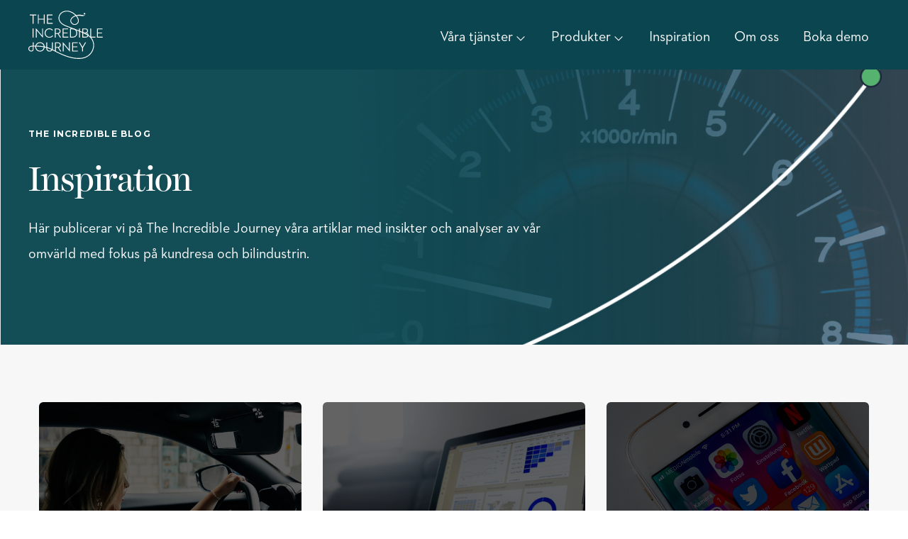

--- FILE ---
content_type: text/html; charset=UTF-8
request_url: https://inspiration.tij.se/tag/digitalt
body_size: 14276
content:
<!doctype html><html lang="sv"><head><script type="application/javascript" id="hs-cookie-banner-scan" data-hs-allowed="true" src="/_hcms/cookie-banner/auto-blocking.js?portalId=9310630&amp;domain=inspiration.tij.se"></script>
    <meta name="viewport" content="width=device-width, initial-scale=1">

    <script src="/hs/hsstatic/jquery-libs/static-1.4/jquery/jquery-1.11.2.js"></script>
<script>hsjQuery = window['jQuery'];</script>
    <meta property="og:description" content="Digitalt | The Incredible Journey - Inspiration för dig som vill veta mer om den digitala kundresan">
    <meta property="og:title" content="The Incredible Journey - Inspiration | Digitalt">
    <meta name="twitter:description" content="Digitalt | The Incredible Journey - Inspiration för dig som vill veta mer om den digitala kundresan">
    <meta name="twitter:title" content="The Incredible Journey - Inspiration | Digitalt">

    

    
    <meta http-equiv="x-dns-prefetch-control" content="on">
    <link rel="dns-prefetch" href="//static.hsappstatic.net">
    <link rel="dns-prefetch" href="//js.hs-analytics.net">
    <link rel="dns-prefetch" href="//js.hs-banner.com">
    <link rel="dns-prefetch" href="//js.hscollectedforms.net">
    <link rel="dns-prefetch" href="//js.usemessages.com">
    <link rel="dns-prefetch" href="//app.hubspot.com">
    <link rel="dns-prefetch" href="//www.googletagmanager.com">
    <link rel="dns-prefetch" href="//www.google-analytics.com">
    <link rel="dns-prefetch" href="//cdnjs.cloudflare.com">
    <link rel="dns-prefetch" href="//connect.facebook.net">
    <link rel="dns-prefetch" href="//platform.twitter.com">
    <link rel="dns-prefetch" href="//platform.linkedin.com">
    
    <style>
a.cta_button{-moz-box-sizing:content-box !important;-webkit-box-sizing:content-box !important;box-sizing:content-box !important;vertical-align:middle}.hs-breadcrumb-menu{list-style-type:none;margin:0px 0px 0px 0px;padding:0px 0px 0px 0px}.hs-breadcrumb-menu-item{float:left;padding:10px 0px 10px 10px}.hs-breadcrumb-menu-divider:before{content:'›';padding-left:10px}.hs-featured-image-link{border:0}.hs-featured-image{float:right;margin:0 0 20px 20px;max-width:50%}@media (max-width: 568px){.hs-featured-image{float:none;margin:0;width:100%;max-width:100%}}.hs-screen-reader-text{clip:rect(1px, 1px, 1px, 1px);height:1px;overflow:hidden;position:absolute !important;width:1px}
</style>


    <style>
    h1{letter-spacing:-.02em;line-height:1.2;margin:0 0 1.4rem}@font-face{font-family:Montserrat;font-weight:400;font-style:normal;font-display:swap;src:url('https://www.tij.se/_hcms/googlefonts/Montserrat/regular.woff2') format("woff2"),url('https://www.tij.se/_hcms/googlefonts/Montserrat/regular.woff') format("woff")}@font-face{font-family:Montserrat;font-weight:700;font-style:normal;font-display:swap;src:url('https://www.tij.se/_hcms/googlefonts/Montserrat/700.woff2') format("woff2"),url('https://www.tij.se/_hcms/googlefonts/Montserrat/700.woff') format("woff")}@font-face{font-family:"Nunito Sans";font-weight:400;font-style:normal;font-display:swap;src:url('https://www.tij.se/_hcms/googlefonts/Nunito_Sans/regular.woff2') format("woff2"),url('https://www.tij.se/_hcms/googlefonts/Nunito_Sans/regular.woff') format("woff")}.module_16341279670723-flexbox-positioning{display:-ms-flexbox!important;-ms-flex-direction:column!important;-ms-flex-align:center!important;-ms-flex-pack:start;display:flex!important;flex-direction:column!important;align-items:center!important;justify-content:flex-start}.module_16341279670723-flexbox-positioning>div{max-width:100%;flex-shrink:0!important}.widget_1634733434328-flexbox-positioning{display:-ms-flexbox!important;-ms-flex-direction:column!important;-ms-flex-align:center!important;-ms-flex-pack:start;display:flex!important;flex-direction:column!important;align-items:center!important;justify-content:flex-start}.widget_1634733434328-flexbox-positioning>div{max-width:100%;flex-shrink:0!important}@font-face{font-family:Neutraface;src:url(https://inspiration.tij.se/hubfs/fonts/Neutra2Text-Book.woff) format("woff")}@font-face{font-family:HarrietBold;src:url(https://inspiration.tij.se/hubfs/fonts/Harriet%20Display%20Bold.eot) format("eot"),url(https://inspiration.tij.se/hubfs/fonts/Harriet%20Display%20Bold.woff) format("woff")}*,:after,:before{box-sizing:border-box}html{-webkit-text-size-adjust:100%;line-height:1.15;overflow-x:hidden}body{margin:0}main{display:block}h1{font-size:2em;margin:.67em 0}a{background-color:transparent}img{border-style:none}input{font-family:inherit;font-size:100%;line-height:1.15;margin:0}input{overflow:visible}[type=checkbox]{box-sizing:border-box;padding:0}::-webkit-file-upload-button{-webkit-appearance:button;font:inherit}.row-fluid{width:100%}.row-fluid:after,.row-fluid:before{content:"";display:table}.row-fluid:after{clear:both}.row-fluid [class*=span]{-webkit-box-sizing:border-box;-moz-box-sizing:border-box;-ms-box-sizing:border-box;box-sizing:border-box;display:block;float:left;margin-left:2.127659574%;min-height:1px;width:100%}.row-fluid [class*=span]:first-child{margin-left:0}.row-fluid .span12{width:99.99999998999999%}.row-fluid .span7{width:57.446808505%}.row-fluid .span5{width:40.425531911%}.container-fluid:after,.container-fluid:before{content:"";display:table}.container-fluid:after{clear:both}@media (max-width:767px){.module_16341279670723-hidden{display:none!important}.widget_1634733434328-hidden{display:none!important}.row-fluid{width:100%}.row-fluid [class*=span]{display:block;float:none;margin-left:0;width:auto}}@media (min-width:768px) and (max-width:1139px){.row-fluid{width:100%}.row-fluid:after,.row-fluid:before{content:"";display:table}.row-fluid:after{clear:both}.row-fluid [class*=span]{-webkit-box-sizing:border-box;-moz-box-sizing:border-box;-ms-box-sizing:border-box;box-sizing:border-box;display:block;float:left;margin-left:2.762430939%;min-height:1px;width:100%}div[class*=-vertical-alignment]>.row-fluid{flex-flow:wrap}.row-fluid [class*=span]:first-child{margin-left:0}.row-fluid .span12{width:99.999999993%}.row-fluid .span7{width:57.182320438000005%}.row-fluid .span5{width:40.055248616%}}.content-wrapper{margin:0 auto;padding:0 20px}.dnd-section>.row-fluid{margin:0 auto}.dnd-section .dnd-column{padding:0 20px}body{-webkit-font-smoothing:antialiased;line-height:1.8;word-break:break-word}p{font-size:14px;margin:0 0 1.4rem}p:last-child{margin-bottom:0}a{text-decoration:none}h1,h4{letter-spacing:-.02em;line-height:1.2;margin:0 0 1.4rem}ul{margin:0 0 1.4rem}ul ul{margin:0}img{font-size:14px;word-break:normal}.header{border-bottom:1px solid}.header,.header:after{position:absolute;width:100%}.header:after{background:#777;content:"";display:block;height:100%;top:0;z-index:-99999}.header__container{display:flex;justify-content:space-between;padding-bottom:20px;padding-top:20px}.header__column{display:flex}.header__row-2{align-items:center;display:flex;justify-content:flex-end;width:100%}@media (max-width:920px){.header__container{padding:20px}.header__row-2{padding:0}}.header__skip{height:1px;left:-1000px;overflow:hidden;position:absolute;text-align:left;top:-1000px;width:1px}.header__logo{align-items:center;display:flex;height:auto;margin-right:auto;max-width:200px;overflow:hidden}.header__logo img{max-width:100%}.header__logo--main{padding-top:5px}@media (max-width:767px){.dnd-section .dnd-column{padding:0}.header__logo{max-width:120px}.header__navigation{display:none;margin-left:0;width:100%}.header__navigation--toggle{margin:0 0 0 30px;position:relative}.header__navigation--toggle:after{display:none;font-size:26px;font-weight:600;left:40px;position:absolute;text-transform:uppercase;top:-10px}.header__navigation--toggle{background-image:url([data-uri]);background-size:cover;height:28px;width:28px}}.hs_cos_wrapper_type_logo img,.hs_cos_wrapper_type_rich_text img{height:auto;max-width:100%}#preloader_preload{background-image:url("[data-uri]");background-position:50%;background-repeat:no-repeat;background-size:50px;display:block;height:100%;left:0;position:fixed;top:0;width:100%;z-index:99999}.content-wrapper{max-width:1240px}.dnd-section{padding:60px 20px}.dnd-section>.row-fluid{max-width:1240px}html{font-size:15px}body{color:#7f8c8d}body,p{font-family:Nunito Sans,sans-serif;font-style:normal;font-weight:400;text-decoration:none}a{color:#fff}h1{font-size:72px}h1{color:#1b1b1b;font-family:Montserrat,sans-serif;font-style:normal;font-weight:700;text-decoration:none}h4{color:#1b1b1b;font-family:Montserrat,sans-serif;font-style:normal;font-weight:700;text-decoration:none}h4{font-size:30px}::-webkit-input-placeholder{color:#7f8c8d}:-moz-placeholder,:-ms-input-placeholder,::-moz-placeholder,::-webkit-input-placeholder,::placeholder{color:#7f8c8d}#preloader_preload{background-color:#134d56}.header{background-color:#0b4650;border-bottom-color:hsla(0,0%,100%,0)}body .navigation-primary a{color:#fff;font-family:Montserrat,sans-serif}body .navigation-primary .submenu .submenu .menu-item .menu-link{color:#7f8c8d}body .navigation-primary .submenu.level-1>li>a:after{background-color:#134d56}.navigation-primary .submenu li.has-submenu a:before{background-image:url([data-uri]);background-repeat:no-repeat;content:"";height:18px;left:unset;position:absolute;right:0;top:60%;transform:translateY(-50%);width:18px}.navigation-primary .submenu li.has-submenu a{padding-right:20px;position:relative;z-index:1}.navigation-primary{display:inline-block}.navigation-primary a{position:relative;font-size:13px;font-weight:700;line-height:30px}.navigation-primary .submenu.level-1>li>a:after{background-color:#494a52;bottom:-5px;content:'';height:2px;left:0;position:absolute;width:0}.navigation-primary .submenu{list-style:none;margin:0;padding:0}.navigation-primary .submenu a{text-decoration:none}.submenu-toggle{display:none}.submenu.level-1{display:inline-block;white-space:nowrap}.submenu.level-1>li{display:inline-block;padding:15px;text-transform:uppercase}.submenu.level-1>li.has-submenu{position:relative}.submenu.level-2{left:-9999px;z-index:100;opacity:0;position:absolute;text-transform:none;top:100%;transform:translateX(-15px);width:240px;padding:20px 0;box-shadow:0 25px 55px rgba(0,0,0,.25)}.submenu.level-2>li:first-child>a{position:relative;z-index:2}.submenu.level-2>li{padding:0}.submenu.level-2{background:#fff}.submenu.level-2 .menu-item .menu-link{display:block;padding:0 30px;font-size:14px;font-weight:400}@media (min-width:768px) and (max-width:1150px){.submenu.level-1>li{padding:10px 15px}.submenu.level-1>li:last-child{padding-right:22px}}@media (max-width:767px){h1{font-size:43.2px}.header__navigation{background-color:#0b4650}.navigation-primary .submenu li.has-submenu a:before{display:none}.navigation-primary a{font-size:26px}.navigation-primary{display:block}.submenu>li>a{display:block;width:100%}.submenu>.has-submenu{position:relative}.submenu>.has-submenu>a{width:70%}.submenu{display:none}.submenu.level-1{width:100%}.submenu.level-1>li{display:block;padding:0;width:100%}.submenu.level-1>li>a{font-weight:500;padding:7px 30px;color:#fff}.submenu .menu-arrow,.submenu.level-1>.has-submenu>.menu-arrow,.submenu>.has-submenu>.menu-arrow{background-position:center right 30px;background-repeat:no-repeat;background-size:20px;border:0;height:55px;padding:15px 0;position:absolute;right:0;top:0;width:30%}.submenu .menu-arrow-bg{background-image:url([data-uri]);background-repeat:no-repeat;display:block;height:20px;margin-left:auto;margin-right:30px;width:20px}.submenu.level-2>li:first-child:before{content:none}.submenu.level-2{border:0;box-shadow:none;opacity:1;position:static;transform:unset;visibility:visible;width:100%;z-index:2;background:0 0;padding-top:5px}.submenu.level-2 .menu-item{background-color:transparent;border-bottom:0;border-top:0;padding:0;color:#fff}.submenu.level-2 .menu-item .menu-link{padding:7px 30px;color:#fff;font-size:18px}body .navigation-primary .submenu .submenu .menu-item .menu-link{color:#fff}}.tij-logo-container{display:flex;flex-wrap:wrap;align-items:center;justify-content:center}.tij-logo-container div{min-width:178px;width:25%;padding:10px 0}.tij-logo-container div img{max-width:200px;max-height:50px;width:100%;height:100%;object-fit:contain;overflow:hidden}#hs_cos_wrapper_widget_1634044222957{display:block!important;padding-bottom:40px!important}.dnd_area-row-0-background-image{background-image:url('https://inspiration.tij.se/hubfs/Imported%20sitepage%20images/hero-bg.png')!important;background-size:cover!important;background-position:center center!important;background-repeat:no-repeat!important}.dnd_area-row-2-background-color{background-color:#fafafa!important}@media (min-width:768px){.dnd_area-row-0-vertical-alignment>.row-fluid{display:-ms-flexbox!important;-ms-flex-direction:row;display:flex!important;flex-direction:row}.cell_1634119868581-vertical-alignment{display:-ms-flexbox!important;-ms-flex-direction:column!important;-ms-flex-pack:center!important;display:flex!important;flex-direction:column!important;justify-content:center!important}.cell_1634119868581-vertical-alignment>div{flex-shrink:0!important}}.dnd_area-row-2-padding{padding-top:100px!important;padding-bottom:100px!important}@font-face{font-family:HarrietRegular;src:url(https://inspiration.tij.se/hubfs/fonts/Harriet%20Display%20Regular.eot) format("eot"),url(https://inspiration.tij.se/hubfs/fonts/Harriet%20Display%20Regular.woff) format("woff")}a,body,input,label,p,span{font-family:Neutraface,Nunito Sans,sans-serif!important}h1{font-family:HarrietBold,Nunito Sans,sans-serif!important}h4{font-family:HarrietRegular,Nunito Sans,sans-serif!important}.header{position:relative;width:100%;border-bottom:0}.header__container{padding-top:10px;padding-bottom:5px}body .navigation-primary .submenu.level-1>li>a:after{background-color:unset}.submenu.level-1>li{text-transform:none}.navigation-primary a{font-size:20px;font-weight:400}.hero-headline{font-size:48px}.dnd_area-row-0-background-image{background:url(https://inspiration.tij.se/hs-fs/hubfs/platinum-badge-color.png) no-repeat,url(https://inspiration.tij.se/hubfs/Website%20images/Images%20from%20design/hero-graph-line@2x.png) no-repeat,url(https://inspiration.tij.se/hubfs/hero-bg.webp) no-repeat!important;background-size:200px,cover,cover!important;background-position:bottom 100px right 100px,right 0 top 0,left 0 top 0!important}@media (max-width:1024px){.dnd_area-row-0-background-image{background:url(https://inspiration.tij.se/hs-fs/hubfs/platinum-badge-color.png?hs_preview=HUySxfwD-118074861608&hsCacheBuster=1387) no-repeat,url(https://inspiration.tij.se/hubfs/Website%20images/Images%20from%20design/hero-bg.png) no-repeat!important;background-size:200px,cover!important;background-position:bottom 100px right 100px,left 0 top 0!important}}@media (max-width:767px){.tij-logo-container div{width:40%;padding:20px 10px}.hero-headline{font-size:36px}.dnd_area-row-0-background-image{background-size:120px,cover!important;background-position:bottom 130px right 30px,left 0 top 0!important}}
    </style>
    
<link rel="stylesheet" href="https://inspiration.tij.se/hubfs/hub_generated/template_assets/1/56362444081/1769026472275/template_main.min.css">
<link rel="stylesheet" href="https://inspiration.tij.se/hubfs/hub_generated/template_assets/1/56361705372/1769026469787/template_blog.min.css">
<link rel="stylesheet" href="https://inspiration.tij.se/hubfs/hub_generated/template_assets/1/56361441358/1769026469864/template_theme-overrides.min.css">
<link rel="stylesheet" href="https://inspiration.tij.se/hubfs/hub_generated/module_assets/1/56361441114/1742139126442/module_menu-section.min.css">
<link rel="stylesheet" href="https://inspiration.tij.se/hubfs/hub_generated/module_assets/1/56362457255/1742139133044/module_heading.min.css">
<link rel="stylesheet" href="https://inspiration.tij.se/hubfs/hub_generated/module_assets/1/56362444082/1742139132069/module_social-follow.min.css">
<style>
  @font-face {
    font-family: "Montserrat";
    font-weight: 400;
    font-style: normal;
    font-display: swap;
    src: url("/_hcms/googlefonts/Montserrat/regular.woff2") format("woff2"), url("/_hcms/googlefonts/Montserrat/regular.woff") format("woff");
  }
  @font-face {
    font-family: "Montserrat";
    font-weight: 700;
    font-style: normal;
    font-display: swap;
    src: url("/_hcms/googlefonts/Montserrat/700.woff2") format("woff2"), url("/_hcms/googlefonts/Montserrat/700.woff") format("woff");
  }
  @font-face {
    font-family: "Montserrat";
    font-weight: 700;
    font-style: normal;
    font-display: swap;
    src: url("/_hcms/googlefonts/Montserrat/700.woff2") format("woff2"), url("/_hcms/googlefonts/Montserrat/700.woff") format("woff");
  }
  @font-face {
    font-family: "Nunito Sans";
    font-weight: 400;
    font-style: normal;
    font-display: swap;
    src: url("/_hcms/googlefonts/Nunito_Sans/regular.woff2") format("woff2"), url("/_hcms/googlefonts/Nunito_Sans/regular.woff") format("woff");
  }
  @font-face {
    font-family: "Nunito Sans";
    font-weight: 700;
    font-style: normal;
    font-display: swap;
    src: url("/_hcms/googlefonts/Nunito_Sans/700.woff2") format("woff2"), url("/_hcms/googlefonts/Nunito_Sans/700.woff") format("woff");
  }
</style>

<!-- Editor Styles -->
<style id="hs_editor_style" type="text/css">
#hs_cos_wrapper_footer-module-8  { display: block !important; padding-bottom: 0px !important; padding-top: -5px !important }
/* HubSpot Non-stacked Media Query Styles */
@media (min-width:768px) {
  .dnd_area-row-0-vertical-alignment > .row-fluid {
    display: -ms-flexbox !important;
    -ms-flex-direction: row;
    display: flex !important;
    flex-direction: row;
  }
  .dnd_area-row-1-vertical-alignment > .row-fluid {
    display: -ms-flexbox !important;
    -ms-flex-direction: row;
    display: flex !important;
    flex-direction: row;
  }
  .dnd_area-column-3-vertical-alignment {
    display: -ms-flexbox !important;
    -ms-flex-direction: column !important;
    -ms-flex-pack: center !important;
    display: flex !important;
    flex-direction: column !important;
    justify-content: center !important;
  }
  .dnd_area-column-3-vertical-alignment > div {
    flex-shrink: 0 !important;
  }
  .dnd_area-column-1-vertical-alignment {
    display: -ms-flexbox !important;
    -ms-flex-direction: column !important;
    -ms-flex-pack: center !important;
    display: flex !important;
    flex-direction: column !important;
    justify-content: center !important;
  }
  .dnd_area-column-1-vertical-alignment > div {
    flex-shrink: 0 !important;
  }
  .dnd_area-column-4-vertical-alignment {
    display: -ms-flexbox !important;
    -ms-flex-direction: column !important;
    -ms-flex-pack: start !important;
    display: flex !important;
    flex-direction: column !important;
    justify-content: flex-start !important;
  }
  .dnd_area-column-4-vertical-alignment > div {
    flex-shrink: 0 !important;
  }
  .footer-row-0-vertical-alignment > .row-fluid {
    display: -ms-flexbox !important;
    -ms-flex-direction: row;
    display: flex !important;
    flex-direction: row;
  }
  .footer-column-9-vertical-alignment {
    display: -ms-flexbox !important;
    -ms-flex-direction: column !important;
    -ms-flex-pack: start !important;
    display: flex !important;
    flex-direction: column !important;
    justify-content: flex-start !important;
  }
  .footer-column-9-vertical-alignment > div {
    flex-shrink: 0 !important;
  }
  .cell_1634044640626-vertical-alignment {
    display: -ms-flexbox !important;
    -ms-flex-direction: column !important;
    -ms-flex-pack: start !important;
    display: flex !important;
    flex-direction: column !important;
    justify-content: flex-start !important;
  }
  .cell_1634044640626-vertical-alignment > div {
    flex-shrink: 0 !important;
  }
  .footer-column-3-vertical-alignment {
    display: -ms-flexbox !important;
    -ms-flex-direction: column !important;
    -ms-flex-pack: start !important;
    display: flex !important;
    flex-direction: column !important;
    justify-content: flex-start !important;
  }
  .footer-column-3-vertical-alignment > div {
    flex-shrink: 0 !important;
  }
  .footer-column-1-vertical-alignment {
    display: -ms-flexbox !important;
    -ms-flex-direction: column !important;
    -ms-flex-pack: start !important;
    display: flex !important;
    flex-direction: column !important;
    justify-content: flex-start !important;
  }
  .footer-column-1-vertical-alignment > div {
    flex-shrink: 0 !important;
  }
}
/* HubSpot Styles (default) */
.dnd_area-row-0-padding {
  padding-top: 80px !important;
  padding-bottom: 80px !important;
}
.dnd_area-row-0-background-layers {
  background-image: url('https://inspiration.tij.se/hubfs/raw_assets/public/Melinda/images/about-team.jpg') !important;
  background-position: center center !important;
  background-size: cover !important;
  background-repeat: no-repeat !important;
}
.dnd_area-row-1-background-layers {
  background-image: linear-gradient(rgba(247, 247, 247, 1), rgba(247, 247, 247, 1)) !important;
  background-position: left top !important;
  background-size: auto !important;
  background-repeat: no-repeat !important;
}
.footer-row-0-padding {
  padding-top: 100px !important;
  padding-bottom: 0px !important;
}
.footer-row-1-padding {
  padding-top: 20px !important;
}
.footer-column-9-margin {
  margin-bottom: 40px !important;
}
.cell_1634044640626-margin {
  margin-top: px !important;
  margin-bottom: 20px !important;
}
.module_1678889416206-hidden {
  display: block !important;
}
.footer-column-3-margin {
  margin-bottom: 40px !important;
}
.footer-column-3-padding {
  padding-bottom: 0px !important;
}
.module_1633702649783-hidden {
  display: block !important;
}
.footer-column-1-margin {
  margin-bottom: 40px !important;
}
.footer-column-1-padding {
  padding-top: 0px !important;
  padding-bottom: 0px !important;
  padding-left: 50px !important;
  padding-right: 50px !important;
}
.footer-column-12-padding {
  padding-top: px !important;
  padding-bottom: px !important;
  padding-left: 0px !important;
  padding-right: 0px !important;
}
/* HubSpot Styles (mobile) */
@media (max-width: 767px) {
  .dnd_area-row-0-padding {
    padding-top: 50px !important;
    padding-bottom: 50px !important;
  }
  .footer-row-0-padding {
    padding-top: 60px !important;
    padding-bottom: 0px !important;
  }
}
</style>
    

    
<!--  Added by GoogleAnalytics integration -->
<script>
var _hsp = window._hsp = window._hsp || [];
_hsp.push(['addPrivacyConsentListener', function(consent) { if (consent.allowed || (consent.categories && consent.categories.analytics)) {
  (function(i,s,o,g,r,a,m){i['GoogleAnalyticsObject']=r;i[r]=i[r]||function(){
  (i[r].q=i[r].q||[]).push(arguments)},i[r].l=1*new Date();a=s.createElement(o),
  m=s.getElementsByTagName(o)[0];a.async=1;a.src=g;m.parentNode.insertBefore(a,m)
})(window,document,'script','//www.google-analytics.com/analytics.js','ga');
  ga('create','UA-152072238-1','auto');
  ga('send','pageview');
}}]);
</script>

<!-- /Added by GoogleAnalytics integration -->

<!--  Added by GoogleAnalytics4 integration -->
<script>
var _hsp = window._hsp = window._hsp || [];
window.dataLayer = window.dataLayer || [];
function gtag(){dataLayer.push(arguments);}

var useGoogleConsentModeV2 = true;
var waitForUpdateMillis = 1000;


if (!window._hsGoogleConsentRunOnce) {
  window._hsGoogleConsentRunOnce = true;

  gtag('consent', 'default', {
    'ad_storage': 'denied',
    'analytics_storage': 'denied',
    'ad_user_data': 'denied',
    'ad_personalization': 'denied',
    'wait_for_update': waitForUpdateMillis
  });

  if (useGoogleConsentModeV2) {
    _hsp.push(['useGoogleConsentModeV2'])
  } else {
    _hsp.push(['addPrivacyConsentListener', function(consent){
      var hasAnalyticsConsent = consent && (consent.allowed || (consent.categories && consent.categories.analytics));
      var hasAdsConsent = consent && (consent.allowed || (consent.categories && consent.categories.advertisement));

      gtag('consent', 'update', {
        'ad_storage': hasAdsConsent ? 'granted' : 'denied',
        'analytics_storage': hasAnalyticsConsent ? 'granted' : 'denied',
        'ad_user_data': hasAdsConsent ? 'granted' : 'denied',
        'ad_personalization': hasAdsConsent ? 'granted' : 'denied'
      });
    }]);
  }
}

gtag('js', new Date());
gtag('set', 'developer_id.dZTQ1Zm', true);
gtag('config', 'G-02PVJVP7L2');
</script>
<script async src="https://www.googletagmanager.com/gtag/js?id=G-02PVJVP7L2"></script>

<!-- /Added by GoogleAnalytics4 integration -->

<!--  Added by GoogleTagManager integration -->
<script>
var _hsp = window._hsp = window._hsp || [];
window.dataLayer = window.dataLayer || [];
function gtag(){dataLayer.push(arguments);}

var useGoogleConsentModeV2 = true;
var waitForUpdateMillis = 1000;



var hsLoadGtm = function loadGtm() {
    if(window._hsGtmLoadOnce) {
      return;
    }

    if (useGoogleConsentModeV2) {

      gtag('set','developer_id.dZTQ1Zm',true);

      gtag('consent', 'default', {
      'ad_storage': 'denied',
      'analytics_storage': 'denied',
      'ad_user_data': 'denied',
      'ad_personalization': 'denied',
      'wait_for_update': waitForUpdateMillis
      });

      _hsp.push(['useGoogleConsentModeV2'])
    }

    (function(w,d,s,l,i){w[l]=w[l]||[];w[l].push({'gtm.start':
    new Date().getTime(),event:'gtm.js'});var f=d.getElementsByTagName(s)[0],
    j=d.createElement(s),dl=l!='dataLayer'?'&l='+l:'';j.async=true;j.src=
    'https://www.googletagmanager.com/gtm.js?id='+i+dl;f.parentNode.insertBefore(j,f);
    })(window,document,'script','dataLayer','GTM-MVMP4QF');

    window._hsGtmLoadOnce = true;
};

_hsp.push(['addPrivacyConsentListener', function(consent){
  if(consent.allowed || (consent.categories && consent.categories.analytics)){
    hsLoadGtm();
  }
}]);

</script>

<!-- /Added by GoogleTagManager integration -->



<meta property="og:url" content="https://inspiration.tij.se/tag/digitalt">
<meta property="og:type" content="blog">
<meta name="twitter:card" content="summary">
<link rel="alternate" type="application/rss+xml" href="https://inspiration.tij.se/rss.xml">
<meta name="twitter:domain" content="inspiration.tij.se">
<script src="//platform.linkedin.com/in.js" type="text/javascript">
    lang: sv_SE
</script>

<meta http-equiv="content-language" content="sv">

<link rel="stylesheet" href="https://inspiration.tij.se/hubfs/hub_generated/template_assets/1/57346260149/1769026470792/template_tij.min.css">



<style>
  
@font-face { font-family: 'Neutraface';  src: url('https://inspiration.tij.se/hubfs/fonts/Neutra2Text-Book.woff') format('woff');}
@font-face { font-family: 'HarrietBold';  src: url('https://inspiration.tij.se/hubfs/fonts/Harriet%20Display%20Bold.eot') format('eot'),url('https://inspiration.tij.se/hubfs/fonts/Harriet%20Display%20Bold.woff') format('woff');}
@font-face { font-family: 'HarrietRegular';  src: url('https://inspiration.tij.se/hubfs/fonts/Harriet%20Display%20Regular.eot') format('eot'),url('https://inspiration.tij.se/hubfs/fonts/Harriet%20Display%20Regular.woff')format('woff');}


body,p,span,label, input , .hs-form-field>label, .hs-form-field>label span, form .legal-consent-container, form .legal-consent-container .hs-richtext, form .legal-consent-container .hs-richtext p,form input[type='submit'], form .hs-button,
form input[type='submit']:hover, form input[type='submit']:focus, form .hs-button:hover, form .hs-button:focus, a{
font-family:Neutraface, 'Nunito Sans',sans-serif!important; 
}

h1,h2, .form-title{
font-family:HarrietBold, 'Nunito Sans',sans-serif!important; 
}

h3,h4,h5{
font-family:HarrietRegular, 'Nunito Sans',sans-serif!important; 
}

/*Navigation*/
.header {
    position: relative;
    width: 100%;
    border-bottom: 0px;
}

  .header__container{
  	padding-top:10px;
    padding-bottom:5px;
  }
  
body .navigation-primary .submenu.level-1>li>a:after{
background-color:unset;
}

.submenu.level-1>li {
    text-transform: none;
}

.navigation-primary a {
    font-size: 20px; 
  font-weight: normal;
}

  .leadinModal-v3.leadinModal.leadinEmbedded-theme-default.leadinModal-preview .leadin-preview-wrapper h4, .leadinModal-v3.leadinModal.leadinModal-theme-bottom-left-corner.leadinModal-preview .leadin-preview-wrapper h4, .leadinModal-v3.leadinModal.leadinModal-theme-bottom-right-corner.leadinModal-preview .leadin-preview-wrapper h4 {
    font-family: Neutraface;
}
  
  .dnd_area-row-0-background-image{
  	background-position: center 25% !important;
  }
  </style>
    
    <meta charset="utf-8">
    <title>The Incredible Journey - Inspiration | Digitalt</title>
    <link rel="shortcut icon" href="https://inspiration.tij.se/hubfs/tij-favi.png">
    <meta name="description" content="Digitalt | The Incredible Journey - Inspiration för dig som vill veta mer om den digitala kundresan">
    
    
    
    
    
  <meta name="generator" content="HubSpot"></head>
  <body>
<!--  Added by GoogleTagManager integration -->
<noscript><iframe src="https://www.googletagmanager.com/ns.html?id=GTM-MVMP4QF" height="0" width="0" style="display:none;visibility:hidden"></iframe></noscript>

<!-- /Added by GoogleTagManager integration -->

    <div id="preloader">
      <div id="preloader_preload"></div>
    </div>
    <div class="body-wrapper   hs-content-id-56417529892 hs-blog-listing hs-blog-id-41054755486">
      
        <div data-global-resource-path="Melinda/templates/partials/header-tij.html"><header class="header">

  
  <a href="#main-content" class="header__skip">Skip to content</a>

  <div class="header__container content-wrapper">

    
    <div class="header__logo header__logo--main">
      <div id="hs_cos_wrapper_site_logo" class="hs_cos_wrapper hs_cos_wrapper_widget hs_cos_wrapper_type_module widget-type-logo" style="" data-hs-cos-general-type="widget" data-hs-cos-type="module">
  






















  
  <span id="hs_cos_wrapper_site_logo_hs_logo_widget" class="hs_cos_wrapper hs_cos_wrapper_widget hs_cos_wrapper_type_logo" style="" data-hs-cos-general-type="widget" data-hs-cos-type="logo"><a href="//www.tij.se" id="hs-link-site_logo_hs_logo_widget" style="border-width:0px;border:0px;"><img src="https://inspiration.tij.se/hubfs/tij-logo-white.svg" class="hs-image-widget " height="70" style="height: auto;width:105px;border-width:0px;border:0px;" width="105" alt="The Incredible Journey" title="The Incredible Journey"></a></span>
</div>
    </div>
    
    
    
      <div id="hs_cos_wrapper_module_169469217372814" class="hs_cos_wrapper hs_cos_wrapper_widget hs_cos_wrapper_type_module" style="" data-hs-cos-general-type="widget" data-hs-cos-type="module"></div>
    
    
    
    <div class="header__column">

      
      <div class="header__row-2">
        <div class="header__navigation header--element">
          <div id="hs_cos_wrapper_navigation-primary" class="hs_cos_wrapper hs_cos_wrapper_widget hs_cos_wrapper_type_module" style="" data-hs-cos-general-type="widget" data-hs-cos-type="module">





























<nav aria-label="Main menu" class="navigation-primary">
  
  
  <ul class="submenu level-1">
    
      
  <li class="has-submenu menu-item hs-skip-lang-url-rewrite">
    <a href="javascript:;" class="menu-link">Våra tjänster</a>

    
      <input type="checkbox" id="Våra tjänster" class="submenu-toggle">
      <label class="menu-arrow" for="Våra tjänster">
        <span class="menu-arrow-bg"></span>
      </label>
      
  
  <ul class="submenu level-2">
    
      
  <li class="no-submenu menu-item hs-skip-lang-url-rewrite">
    <a href="https://www.tij.se/marknadsforing" class="menu-link">Marknadsföring</a>

    
  </li>

    
      
  <li class="no-submenu menu-item hs-skip-lang-url-rewrite">
    <a href="https://www.tij.se/vara-tjanster/forsaljning" class="menu-link">Försäljning</a>

    
  </li>

    
      
  <li class="no-submenu menu-item hs-skip-lang-url-rewrite">
    <a href="https://www.tij.se/hubspot" class="menu-link">HubSpot</a>

    
  </li>

    
      
  <li class="no-submenu menu-item hs-skip-lang-url-rewrite">
    <a href="https://www.tij.se/design" class="menu-link">Design</a>

    
  </li>

    
  </ul>

    
  </li>

    
      
  <li class="has-submenu menu-item hs-skip-lang-url-rewrite">
    <a href="javascript:;" class="menu-link">Produkter</a>

    
      <input type="checkbox" id="Produkter" class="submenu-toggle">
      <label class="menu-arrow" for="Produkter">
        <span class="menu-arrow-bg"></span>
      </label>
      
  
  <ul class="submenu level-2">
    
      
  <li class="no-submenu menu-item hs-skip-lang-url-rewrite">
    <a href="https://www.tij.se/sms" class="menu-link">TIJ SMS</a>

    
  </li>

    
      
  <li class="no-submenu menu-item hs-skip-lang-url-rewrite">
    <a href="https://www.tij.se/bevakning" class="menu-link">TIJ Bevakning</a>

    
  </li>

    
      
  <li class="no-submenu menu-item hs-skip-lang-url-rewrite">
    <a href="https://www.tij.se/leasingatertag" class="menu-link">Leasingåtertag - Case</a>

    
  </li>

    
      
  <li class="no-submenu menu-item hs-skip-lang-url-rewrite">
    <a href="https://www.tij.se/bevakningstjanst" class="menu-link">Bevakning av bil - Case</a>

    
  </li>

    
      
  <li class="no-submenu menu-item hs-skip-lang-url-rewrite">
    <a href="https://www.tij.se/hjulbalansering" class="menu-link">Hjulbalansering- Case</a>

    
  </li>

    
      
  <li class="no-submenu menu-item hs-skip-lang-url-rewrite">
    <a href="https://www.tij.se/nysaljare" class="menu-link">Onboarda ny säljare - Case</a>

    
  </li>

    
      
  <li class="no-submenu menu-item hs-skip-lang-url-rewrite">
    <a href="https://www.tij.se/1ar" class="menu-link">1 års-kampanj - Case</a>

    
  </li>

    
  </ul>

    
  </li>

    
      
  <li class="no-submenu menu-item hs-skip-lang-url-rewrite">
    <a href="https://inspiration.tij.se/" class="menu-link">Inspiration</a>

    
  </li>

    
      
  <li class="no-submenu menu-item hs-skip-lang-url-rewrite">
    <a href="https://www.tij.se/om-oss" class="menu-link">Om oss</a>

    
  </li>

    
      
  <li class="no-submenu menu-item hs-skip-lang-url-rewrite">
    <a href="https://www.tij.se/bokademo" class="menu-link">Boka demo</a>

    
  </li>

    
  </ul>

</nav></div>
        </div>
        
        <div class="header--toggle header__navigation--toggle"></div>
        
        
      </div>
      

    </div>
    

  </div>

</header></div>
      

      

<main id="main-content" class="body-container-wrapper">
  <div class="container-fluid body-container body-container--blog-index">
<div class="row-fluid-wrapper">
<div class="row-fluid">
<div class="span12 widget-span widget-type-cell " style="" data-widget-type="cell" data-x="0" data-w="12">

<div class="row-fluid-wrapper row-depth-1 row-number-1 dnd_area-row-0-vertical-alignment dnd_area-row-0-background-layers dnd-section dnd_area-row-0-padding dnd_area-row-0-background-image">
<div class="row-fluid ">
<div class="span8 widget-span widget-type-cell dnd-column dnd_area-column-1-vertical-alignment" style="" data-widget-type="cell" data-x="0" data-w="8">

<div class="row-fluid-wrapper row-depth-1 row-number-2 dnd-row">
<div class="row-fluid ">
<div class="span12 widget-span widget-type-custom_widget dnd-module" style="" data-widget-type="custom_widget" data-x="0" data-w="12">
<div id="hs_cos_wrapper_dnd_area-module-2" class="hs_cos_wrapper hs_cos_wrapper_widget hs_cos_wrapper_type_module" style="" data-hs-cos-general-type="widget" data-hs-cos-type="module"><div class="heading-title-wrapper heading-align-left heading-color-light">

  <div class="title-subtitle">The Incredible Blog</div>

  <h1 class="heading-title">Inspiration</h1>

  <p class="title-description">Här publicerar vi på The Incredible Journey våra artiklar med insikter och analyser av vår omvärld med fokus på kundresa och bilindustrin.</p>

</div></div>

</div><!--end widget-span -->
</div><!--end row-->
</div><!--end row-wrapper -->

</div><!--end widget-span -->
<div class="span4 widget-span widget-type-cell dnd-column dnd_area-column-3-vertical-alignment" style="" data-widget-type="cell" data-x="8" data-w="4">

</div><!--end widget-span -->
</div><!--end row-->
</div><!--end row-wrapper -->

<div class="row-fluid-wrapper row-depth-1 row-number-3 dnd_area-row-1-vertical-alignment dnd_area-row-1-background-color dnd-section dnd_area-row-1-background-layers">
<div class="row-fluid ">
<div class="span12 widget-span widget-type-cell dnd_area-column-4-vertical-alignment dnd-column" style="" data-widget-type="cell" data-x="0" data-w="12">

<div class="row-fluid-wrapper row-depth-1 row-number-4 dnd-row">
<div class="row-fluid ">
<div class="span12 widget-span widget-type-custom_widget dnd-module" style="" data-widget-type="custom_widget" data-x="0" data-w="12">
<div id="hs_cos_wrapper_dnd_area-module-5" class="hs_cos_wrapper hs_cos_wrapper_widget hs_cos_wrapper_type_module" style="" data-hs-cos-general-type="widget" data-hs-cos-type="module">

  


<section class="blog-index">
  

    
    <article class="blog-index__post blog-index__post--small" aria-label="Blog post summary: Varför köps (och körs) de flesta bilar av män?">
      <div class="blog-index__wrapper">

      
      
        <a class="blog-index__post-image-wrapper blog-index__post-image-wrapper--small" href="https://inspiration.tij.se/varfor-koper-kvinnor-farre-bilar" aria-label="Read full post: Varför köps (och körs) de flesta bilar av män?">
          <div class="blog-index__post-thumb" style="background-image: url(https://inspiration.tij.se/hubfs/kvinna-bil.jpg);"></div>
        </a>
      
      

      
      <div class="blog-index__post-content  blog-index__post-content--small">

        
        
          <div class="blog-index__post-tags">
            
              <a class="blog-index__post-tag" href="https://inspiration.tij.se/tag/digitalt">Digitalt</a><span>, </span>
            
              <a class="blog-index__post-tag" href="https://inspiration.tij.se/tag/crm">CRM</a>
            
          </div>
        
        

        
        
          <h5 class="blog-index__post-title"><a class="blog-index__post-title-link" href="https://inspiration.tij.se/varfor-koper-kvinnor-farre-bilar">Varför köps (och körs) de flesta bilar av män?</a></h5>
        
        

        
        
          <div class="blog-index__post-summary">
            <p style="font-weight: bold; line-height: 1.5;">I dagens samhälle är köp av bil inte längre en exklusiv manlig domän. Kvinnor är idag självständiga i alla aspekter av sina liv, inklusive när det kommer till att köpa bilar. Trots detta ägs 64 % av...</p>
          </div>
        
        
        
        
        
          <time class="blog-index__post-timestamp" datetime="2023-08-23 14:04:16">
            aug 23 2023
          </time>
        
        
        
        
        
        

        
        
        

      </div>
      
        
      </div>
    </article>
    

  

    
    <article class="blog-index__post blog-index__post--small" aria-label="Blog post summary: Maximera din spårning och analys med UTM-taggar">
      <div class="blog-index__wrapper">

      
      
        <a class="blog-index__post-image-wrapper blog-index__post-image-wrapper--small" href="https://inspiration.tij.se/utm-taggar" aria-label="Featured image: Maximera din spårning och analys med UTM-taggar - Read full post: Maximera din spårning och analys med UTM-taggar">
          <div class="blog-index__post-thumb" style="background-image: url(https://inspiration.tij.se/hubfs/utm-taggar.png);"></div>
        </a>
      
      

      
      <div class="blog-index__post-content  blog-index__post-content--small">

        
        
          <div class="blog-index__post-tags">
            
              <a class="blog-index__post-tag" href="https://inspiration.tij.se/tag/digitalt">Digitalt</a><span>, </span>
            
              <a class="blog-index__post-tag" href="https://inspiration.tij.se/tag/crm">CRM</a>
            
          </div>
        
        

        
        
          <h5 class="blog-index__post-title"><a class="blog-index__post-title-link" href="https://inspiration.tij.se/utm-taggar">Maximera din spårning och analys med UTM-taggar</a></h5>
        
        

        
        
          <div class="blog-index__post-summary">
            <p style="font-weight: bold; line-height: 1.5;">I dagens digitala landskap är spårning och analys avgörande för att förstå hur olika marknadsföringsstrategier påverkar din webbtrafik och konverteringsfrekvens. En kraftfull metod för att uppnå...</p>
          </div>
        
        
        
        
        
          <time class="blog-index__post-timestamp" datetime="2023-08-23 08:30:38">
            aug 23 2023
          </time>
        
        
        
        
        
        

        
        
        

      </div>
      
        
      </div>
    </article>
    

  

    
    <article class="blog-index__post blog-index__post--small" aria-label="Blog post summary: Vilken kanal är bäst? Vi listar för- och nackdelar med de största sociala plattformarna">
      <div class="blog-index__wrapper">

      
      
        <a class="blog-index__post-image-wrapper blog-index__post-image-wrapper--small" href="https://inspiration.tij.se/basta-sociala-plattformarna" aria-label="Read full post: Vilken kanal är bäst? Vi listar för- och nackdelar med de största sociala plattformarna">
          <div class="blog-index__post-thumb" style="background-image: url(https://inspiration.tij.se/hubfs/sociala-medier-vilken-ar-bast-1.jpg);"></div>
        </a>
      
      

      
      <div class="blog-index__post-content  blog-index__post-content--small">

        
        
          <div class="blog-index__post-tags">
            
              <a class="blog-index__post-tag" href="https://inspiration.tij.se/tag/kundrelation">Kundrelation</a><span>, </span>
            
              <a class="blog-index__post-tag" href="https://inspiration.tij.se/tag/digitalt">Digitalt</a>
            
          </div>
        
        

        
        
          <h5 class="blog-index__post-title"><a class="blog-index__post-title-link" href="https://inspiration.tij.se/basta-sociala-plattformarna">Vilken kanal är bäst? Vi listar för- och nackdelar med de största sociala plattformarna</a></h5>
        
        

        
        
          <div class="blog-index__post-summary">
            <p style="font-weight: bold; line-height: 1.5;">För företag erbjuder sociala medier en otrolig möjlighet till att marknadsföra produkter och tjänster. Samtidigt är kanalerna många, vilket gör det svårt att ha en närvaro på samtliga. Här listar vi...</p>
          </div>
        
        
        
        
        
          <time class="blog-index__post-timestamp" datetime="2023-07-14 10:23:02">
            jul 14 2023
          </time>
        
        
        
        
        
        

        
        
        

      </div>
      
        
      </div>
    </article>
    

  

    
    <article class="blog-index__post blog-index__post--small" aria-label="Blog post summary: SEO för återförsäljare – detta söker bilköpare på">
      <div class="blog-index__wrapper">

      
      
        <a class="blog-index__post-image-wrapper blog-index__post-image-wrapper--small" href="https://inspiration.tij.se/seo-for-aterforsaljare" aria-label="Read full post: SEO för återförsäljare – detta söker bilköpare på">
          <div class="blog-index__post-thumb" style="background-image: url(https://inspiration.tij.se/hubfs/seo-for-aterforsaljare.jpg);"></div>
        </a>
      
      

      
      <div class="blog-index__post-content  blog-index__post-content--small">

        
        
          <div class="blog-index__post-tags">
            
              <a class="blog-index__post-tag" href="https://inspiration.tij.se/tag/kundresa">kundresa</a><span>, </span>
            
              <a class="blog-index__post-tag" href="https://inspiration.tij.se/tag/köpbeslut">köpbeslut</a><span>, </span>
            
              <a class="blog-index__post-tag" href="https://inspiration.tij.se/tag/digitalt">Digitalt</a>
            
          </div>
        
        

        
        
          <h5 class="blog-index__post-title"><a class="blog-index__post-title-link" href="https://inspiration.tij.se/seo-for-aterforsaljare">SEO för återförsäljare – detta söker bilköpare på</a></h5>
        
        

        
        
          <div class="blog-index__post-summary">
            <p style="font-weight: bold;">Konkurrensen mellan återförsäljare är hård och det finns många faktorer som slutligen påverkar en potentiell köpares beslut. En av de viktigaste aspekterna är synlighet på nätet. Genom att optimera...</p>
          </div>
        
        
        
        
        
          <time class="blog-index__post-timestamp" datetime="2023-07-13 09:34:32">
            jul 13 2023
          </time>
        
        
        
        
        
        

        
        
        

      </div>
      
        
      </div>
    </article>
    

  

    
    <article class="blog-index__post blog-index__post--small" aria-label="Blog post summary: HubDB – 5 fördelar för återförsäljare">
      <div class="blog-index__wrapper">

      
      
        <a class="blog-index__post-image-wrapper blog-index__post-image-wrapper--small" href="https://inspiration.tij.se/hubdb-5-fordelar-for-aterforsaljare" aria-label="Read full post: HubDB – 5 fördelar för återförsäljare">
          <div class="blog-index__post-thumb" style="background-image: url(https://inspiration.tij.se/hubfs/Sales-%C3%A5terf%C3%B6rs%C3%A4ljare.001.jpeg);"></div>
        </a>
      
      

      
      <div class="blog-index__post-content  blog-index__post-content--small">

        
        
          <div class="blog-index__post-tags">
            
              <a class="blog-index__post-tag" href="https://inspiration.tij.se/tag/digitalt">Digitalt</a><span>, </span>
            
              <a class="blog-index__post-tag" href="https://inspiration.tij.se/tag/crm">CRM</a>
            
          </div>
        
        

        
        
          <h5 class="blog-index__post-title"><a class="blog-index__post-title-link" href="https://inspiration.tij.se/hubdb-5-fordelar-for-aterforsaljare">HubDB – 5 fördelar för återförsäljare</a></h5>
        
        

        
        
          <div class="blog-index__post-summary">
            <p style="font-weight: bold;">Vi har tidigare berättat om funktionen HubDB, ett mångsidigt och kraftfullt verktyg som hjälper er att hantera data i HubSpot. I den här artikeln fördjupar vi oss i verktygets funktionalitet och...</p>
          </div>
        
        
        
        
        
          <time class="blog-index__post-timestamp" datetime="2023-05-12 13:01:05">
            maj 12 2023
          </time>
        
        
        
        
        
        

        
        
        

      </div>
      
        
      </div>
    </article>
    

  

    
    <article class="blog-index__post blog-index__post--small" aria-label="Blog post summary: Vad är HubDB och hur använder ni det i er digitala organisation?">
      <div class="blog-index__wrapper">

      
      
        <a class="blog-index__post-image-wrapper blog-index__post-image-wrapper--small" href="https://inspiration.tij.se/vad-ar-hubdb" aria-label="Read full post: Vad är HubDB och hur använder ni det i er digitala organisation?">
          <div class="blog-index__post-thumb" style="background-image: url(https://inspiration.tij.se/hubfs/vad-ar-hubdb.jpeg);"></div>
        </a>
      
      

      
      <div class="blog-index__post-content  blog-index__post-content--small">

        
        
          <div class="blog-index__post-tags">
            
              <a class="blog-index__post-tag" href="https://inspiration.tij.se/tag/digitalt">Digitalt</a><span>, </span>
            
              <a class="blog-index__post-tag" href="https://inspiration.tij.se/tag/crm">CRM</a>
            
          </div>
        
        

        
        
          <h5 class="blog-index__post-title"><a class="blog-index__post-title-link" href="https://inspiration.tij.se/vad-ar-hubdb">Vad är HubDB och hur använder ni det i er digitala organisation?</a></h5>
        
        

        
        
          <div class="blog-index__post-summary">
            <p style="font-weight: bold;">Många företag kämpar idag med att hantera och organisera sin data effektivt, vilket leder till sämre kvalitet, fel och svårigheter i att få tillgång till rätt data vid rätt tidpunkt. Företag som vill...</p>
          </div>
        
        
        
        
        
          <time class="blog-index__post-timestamp" datetime="2023-05-12 12:54:12">
            maj 12 2023
          </time>
        
        
        
        
        
        

        
        
        

      </div>
      
        
      </div>
    </article>
    

  

    
    <article class="blog-index__post blog-index__post--small" aria-label="Blog post summary: Har återförsäljaren spelat ut sin roll?">
      <div class="blog-index__wrapper">

      
      
        <a class="blog-index__post-image-wrapper blog-index__post-image-wrapper--small" href="https://inspiration.tij.se/har-aterforsaljaren-spelat-ut-sin-roll" aria-label="Read full post: Har återförsäljaren spelat ut sin roll?">
          <div class="blog-index__post-thumb" style="background-image: url(https://inspiration.tij.se/hubfs/aterforsaljare-i-framtiden.jpg);"></div>
        </a>
      
      

      
      <div class="blog-index__post-content  blog-index__post-content--small">

        
        
          <div class="blog-index__post-tags">
            
              <a class="blog-index__post-tag" href="https://inspiration.tij.se/tag/köpbeslut">köpbeslut</a><span>, </span>
            
              <a class="blog-index__post-tag" href="https://inspiration.tij.se/tag/digitalt">Digitalt</a>
            
          </div>
        
        

        
        
          <h5 class="blog-index__post-title"><a class="blog-index__post-title-link" href="https://inspiration.tij.se/har-aterforsaljaren-spelat-ut-sin-roll">Har återförsäljaren spelat ut sin roll?</a></h5>
        
        

        
        
          <div class="blog-index__post-summary">
            <p><strong>De digitala bilköpen ökar globalt och allt fler vänder sig till sökmotorerna i sin research. Det är ett faktum att den traditionella kundresan för bilköp har förändrats, liksom att...</strong></p>
          </div>
        
        
        
        
        
          <time class="blog-index__post-timestamp" datetime="2023-04-27 09:00:54">
            apr 27 2023
          </time>
        
        
        
        
        
        

        
        
        

      </div>
      
        
      </div>
    </article>
    

  

    
    <article class="blog-index__post blog-index__post--small" aria-label="Blog post summary: Upplevs digital försäljning som mindre personlig?">
      <div class="blog-index__wrapper">

      
      
        <a class="blog-index__post-image-wrapper blog-index__post-image-wrapper--small" href="https://inspiration.tij.se/upplevs-digital-forsaljning-mindre-personlig" aria-label="Read full post: Upplevs digital försäljning som mindre personlig?">
          <div class="blog-index__post-thumb" style="background-image: url(https://inspiration.tij.se/hubfs/digital-forsaljning-mindre-personlig-1.jpg);"></div>
        </a>
      
      

      
      <div class="blog-index__post-content  blog-index__post-content--small">

        
        
          <div class="blog-index__post-tags">
            
              <a class="blog-index__post-tag" href="https://inspiration.tij.se/tag/köpbeslut">köpbeslut</a><span>, </span>
            
              <a class="blog-index__post-tag" href="https://inspiration.tij.se/tag/digitalt">Digitalt</a>
            
          </div>
        
        

        
        
          <h5 class="blog-index__post-title"><a class="blog-index__post-title-link" href="https://inspiration.tij.se/upplevs-digital-forsaljning-mindre-personlig">Upplevs digital försäljning som mindre personlig?</a></h5>
        
        

        
        
          <div class="blog-index__post-summary">
            <p style="font-weight: bold;">Den ökande trenden med digital handel har revolutionerat sättet kunder handlar på, genom att göra det enklare och bekvämare än någonsin att köpa produkter hemifrån. Men med denna övergång till...</p>
          </div>
        
        
        
        
        
          <time class="blog-index__post-timestamp" datetime="2023-04-27 08:10:14">
            apr 27 2023
          </time>
        
        
        
        
        
        

        
        
        

      </div>
      
        
      </div>
    </article>
    

  

    
    <article class="blog-index__post blog-index__post--small" aria-label="Blog post summary: Så bygger ni starka (digitala) kundrelationer">
      <div class="blog-index__wrapper">

      
      
        <a class="blog-index__post-image-wrapper blog-index__post-image-wrapper--small" href="https://inspiration.tij.se/sa-bygger-ni-digitala-kundrelationer" aria-label="Read full post: Så bygger ni starka (digitala) kundrelationer">
          <div class="blog-index__post-thumb" style="background-image: url(https://inspiration.tij.se/hubfs/digital_lojalitet.jpg);"></div>
        </a>
      
      

      
      <div class="blog-index__post-content  blog-index__post-content--small">

        
        
          <div class="blog-index__post-tags">
            
              <a class="blog-index__post-tag" href="https://inspiration.tij.se/tag/framtidens-återförsäljare">framtidens återförsäljare</a><span>, </span>
            
              <a class="blog-index__post-tag" href="https://inspiration.tij.se/tag/kundrelation">Kundrelation</a><span>, </span>
            
              <a class="blog-index__post-tag" href="https://inspiration.tij.se/tag/digitalt">Digitalt</a>
            
          </div>
        
        

        
        
          <h5 class="blog-index__post-title"><a class="blog-index__post-title-link" href="https://inspiration.tij.se/sa-bygger-ni-digitala-kundrelationer">Så bygger ni starka (digitala) kundrelationer</a></h5>
        
        

        
        
          <div class="blog-index__post-summary">
            <p><strong>Behov, övervägande, köp och behåll. Kundresans fyra steg spelar alla en avgörande roll för er chans att skapa starka kundrelationer och utökade affärsmöjligheter. Men med en kundbas som kopplat upp,...</strong></p>
          </div>
        
        
        
        
        
          <time class="blog-index__post-timestamp" datetime="2023-04-14 08:55:00">
            apr 14 2023
          </time>
        
        
        
        
        
        

        
        
        

      </div>
      
        
      </div>
    </article>
    

  

    
    <article class="blog-index__post blog-index__post--small" aria-label="Blog post summary: De bästa knepen från jättarna inom e-commerce">
      <div class="blog-index__wrapper">

      
      
        <a class="blog-index__post-image-wrapper blog-index__post-image-wrapper--small" href="https://inspiration.tij.se/de-basta-knepen-e-commerce" aria-label="Read full post: De bästa knepen från jättarna inom e-commerce">
          <div class="blog-index__post-thumb" style="background-image: url(https://inspiration.tij.se/hubfs/Digitala-retailers.jpg);"></div>
        </a>
      
      

      
      <div class="blog-index__post-content  blog-index__post-content--small">

        
        
          <div class="blog-index__post-tags">
            
              <a class="blog-index__post-tag" href="https://inspiration.tij.se/tag/framtidens-återförsäljare">framtidens återförsäljare</a><span>, </span>
            
              <a class="blog-index__post-tag" href="https://inspiration.tij.se/tag/digitalt">Digitalt</a>
            
          </div>
        
        

        
        
          <h5 class="blog-index__post-title"><a class="blog-index__post-title-link" href="https://inspiration.tij.se/de-basta-knepen-e-commerce">De bästa knepen från jättarna inom e-commerce</a></h5>
        
        

        
        
          <div class="blog-index__post-summary">
            <p><strong>Vad har en bilåterförsäljare gemensamt med Amazon? Mindre än de borde, menar vi! Här listar vi onlinejättarnas bästa digitala knep, som också är applicerbara för svenska bilåterförsäljare.</strong></p>
          </div>
        
        
        
        
        
          <time class="blog-index__post-timestamp" datetime="2023-04-03 08:26:55">
            apr 3 2023
          </time>
        
        
        
        
        
        

        
        
        

      </div>
      
        
      </div>
    </article>
    

  

    
    <article class="blog-index__post blog-index__post--small" aria-label="Blog post summary: Så blir ni digitala med ett CRM-verktyg">
      <div class="blog-index__wrapper">

      
      
        <a class="blog-index__post-image-wrapper blog-index__post-image-wrapper--small" href="https://inspiration.tij.se/bli-digitala-med-crm-verktyg" aria-label="Read full post: Så blir ni digitala med ett CRM-verktyg">
          <div class="blog-index__post-thumb" style="background-image: url(https://inspiration.tij.se/hubfs/dan-cristian-padure-BxgVEo_rF-o-unsplash.jpg);"></div>
        </a>
      
      

      
      <div class="blog-index__post-content  blog-index__post-content--small">

        
        
          <div class="blog-index__post-tags">
            
              <a class="blog-index__post-tag" href="https://inspiration.tij.se/tag/digitalt">Digitalt</a><span>, </span>
            
              <a class="blog-index__post-tag" href="https://inspiration.tij.se/tag/crm">CRM</a><span>, </span>
            
              <a class="blog-index__post-tag" href="https://inspiration.tij.se/tag/dxp">DXP</a>
            
          </div>
        
        

        
        
          <h5 class="blog-index__post-title"><a class="blog-index__post-title-link" href="https://inspiration.tij.se/bli-digitala-med-crm-verktyg">Så blir ni digitala med ett CRM-verktyg</a></h5>
        
        

        
        
          <div class="blog-index__post-summary">
            <p style="font-weight: bold;">Omvärlden förändras fort. Faktorer som räntan, ett skakigt säkerhetspolitiskt läge och höga elpriser påverkar alla och branschspecifika förändringar som komponentbrist, ledtider, agentförsäljning och...</p>
          </div>
        
        
        
        
        
          <time class="blog-index__post-timestamp" datetime="2023-03-24 08:00:51">
            mar 24 2023
          </time>
        
        
        
        
        
        

        
        
        

      </div>
      
        
      </div>
    </article>
    

  

    
    <article class="blog-index__post blog-index__post--small" aria-label="Blog post summary: Kom igång med Inbound Marketing – Så väljer ni rätt CRM">
      <div class="blog-index__wrapper">

      
      
        <a class="blog-index__post-image-wrapper blog-index__post-image-wrapper--small" href="https://inspiration.tij.se/valj-ratt-crm" aria-label="Read full post: Kom igång med Inbound Marketing – Så väljer ni rätt CRM">
          <div class="blog-index__post-thumb" style="background-image: url(https://inspiration.tij.se/hubfs/valj-ratt-crm_nu.jpg);"></div>
        </a>
      
      

      
      <div class="blog-index__post-content  blog-index__post-content--small">

        
        
          <div class="blog-index__post-tags">
            
              <a class="blog-index__post-tag" href="https://inspiration.tij.se/tag/digitalt">Digitalt</a><span>, </span>
            
              <a class="blog-index__post-tag" href="https://inspiration.tij.se/tag/crm">CRM</a>
            
          </div>
        
        

        
        
          <h5 class="blog-index__post-title"><a class="blog-index__post-title-link" href="https://inspiration.tij.se/valj-ratt-crm">Kom igång med Inbound Marketing – Så väljer ni rätt CRM</a></h5>
        
        

        
        
          <div class="blog-index__post-summary">
            <p><strong>Uppsökande försäljning eller kunder som kommer till dig? Det senare, som brukar kallas för Inbound Marketing, har inte helt oväntat blivit en allt mer vanlig försäljningsmetodik inom många branscher....</strong></p>
          </div>
        
        
        
        
        
          <time class="blog-index__post-timestamp" datetime="2023-01-11 12:27:00">
            jan 11 2023
          </time>
        
        
        
        
        
        

        
        
        

      </div>
      
        
      </div>
    </article>
    

  

    
    <article class="blog-index__post blog-index__post--small" aria-label="Blog post summary: 4 konkreta initiativ som ökar er försäljning">
      <div class="blog-index__wrapper">

      
      
        <a class="blog-index__post-image-wrapper blog-index__post-image-wrapper--small" href="https://inspiration.tij.se/4-konkreta-initiativ" aria-label="Read full post: 4 konkreta initiativ som ökar er försäljning">
          <div class="blog-index__post-thumb" style="background-image: url(https://inspiration.tij.se/hubfs/jordan-graff-oxR-HvB98uE-unsplash.jpg);"></div>
        </a>
      
      

      
      <div class="blog-index__post-content  blog-index__post-content--small">

        
        
          <div class="blog-index__post-tags">
            
              <a class="blog-index__post-tag" href="https://inspiration.tij.se/tag/digitalt">Digitalt</a><span>, </span>
            
              <a class="blog-index__post-tag" href="https://inspiration.tij.se/tag/crm">CRM</a><span>, </span>
            
              <a class="blog-index__post-tag" href="https://inspiration.tij.se/tag/dxp">DXP</a>
            
          </div>
        
        

        
        
          <h5 class="blog-index__post-title"><a class="blog-index__post-title-link" href="https://inspiration.tij.se/4-konkreta-initiativ">4 konkreta initiativ som ökar er försäljning</a></h5>
        
        

        
        
          <div class="blog-index__post-summary">
            <p><strong>Tiderna förändras och idag finns det verktyg som både förenklar och förbättrar försäljningsprocessen. Verktyg som många branscher implementerat sedan länge, men som först nu börjat nå bilbranschen....</strong></p>
          </div>
        
        
        
        
        
          <time class="blog-index__post-timestamp" datetime="2022-09-29 09:42:22">
            sep 29 2022
          </time>
        
        
        
        
        
        

        
        
        

      </div>
      
        
      </div>
    </article>
    

  

    
    <article class="blog-index__post blog-index__post--small" aria-label="Blog post summary: Synkronisera din kunddata och öka och försäljningen">
      <div class="blog-index__wrapper">

      
      
        <a class="blog-index__post-image-wrapper blog-index__post-image-wrapper--small" href="https://inspiration.tij.se/synkronisera-din-kunddata-och-oka-forsaljningen" aria-label="Read full post: Synkronisera din kunddata och öka och försäljningen">
          <div class="blog-index__post-thumb" style="background-image: url(https://inspiration.tij.se/hubfs/oka-forsaljning-med-crm.jpg);"></div>
        </a>
      
      

      
      <div class="blog-index__post-content  blog-index__post-content--small">

        
        
          <div class="blog-index__post-tags">
            
              <a class="blog-index__post-tag" href="https://inspiration.tij.se/tag/digitalt">Digitalt</a><span>, </span>
            
              <a class="blog-index__post-tag" href="https://inspiration.tij.se/tag/crm">CRM</a><span>, </span>
            
              <a class="blog-index__post-tag" href="https://inspiration.tij.se/tag/dxp">DXP</a>
            
          </div>
        
        

        
        
          <h5 class="blog-index__post-title"><a class="blog-index__post-title-link" href="https://inspiration.tij.se/synkronisera-din-kunddata-och-oka-forsaljningen">Synkronisera din kunddata och öka och försäljningen</a></h5>
        
        

        
        
          <div class="blog-index__post-summary">
            <p style="font-weight: bold;">Kan du på rak arm svara på vilka av era kunder som sitter med ett leasingavtal eller är intresserad av att köpa nya däck? Har du koll på hur många av era potentiella kunder som tackat nej till...</p>
          </div>
        
        
        
        
        
          <time class="blog-index__post-timestamp" datetime="2022-04-12 09:22:26">
            apr 12 2022
          </time>
        
        
        
        
        
        

        
        
        

      </div>
      
        
      </div>
    </article>
    

  

    
    <article class="blog-index__post blog-index__post--small" aria-label="Blog post summary: 4 viktiga steg för att engagera dina medarbetare digitalt">
      <div class="blog-index__wrapper">

      
      
        <a class="blog-index__post-image-wrapper blog-index__post-image-wrapper--small" href="https://inspiration.tij.se/engagera-dina-medarbetare-digitalt" aria-label="Featured image: Engagerade kollegor - Read full post: 4 viktiga steg för att engagera dina medarbetare digitalt">
          <div class="blog-index__post-thumb" style="background-image: url(https://inspiration.tij.se/hubfs/charlesdeluvio-AT5vuPoi8vc-unsplash-1.jpg);"></div>
        </a>
      
      

      
      <div class="blog-index__post-content  blog-index__post-content--small">

        
        
          <div class="blog-index__post-tags">
            
              <a class="blog-index__post-tag" href="https://inspiration.tij.se/tag/medarbetare">Medarbetare</a><span>, </span>
            
              <a class="blog-index__post-tag" href="https://inspiration.tij.se/tag/digitalt">Digitalt</a>
            
          </div>
        
        

        
        
          <h5 class="blog-index__post-title"><a class="blog-index__post-title-link" href="https://inspiration.tij.se/engagera-dina-medarbetare-digitalt">4 viktiga steg för att engagera dina medarbetare digitalt</a></h5>
        
        

        
        
          <div class="blog-index__post-summary">
            <p style="font-weight: bold;">Med digitala köp som standard i nästan alla branscher ställs nya krav på köpresan – även för branscher som traditionellt skött all försäljning fysiskt. För bilbranschen har detta blivit extra tydligt...</p>
          </div>
        
        
        
        
        
          <time class="blog-index__post-timestamp" datetime="2022-03-22 08:53:39">
            mar 22 2022
          </time>
        
        
        
        
        
        

        
        
        

      </div>
      
        
      </div>
    </article>
    

  
</section></div>

</div><!--end widget-span -->
</div><!--end row-->
</div><!--end row-wrapper -->

<div class="row-fluid-wrapper row-depth-1 row-number-5 dnd-row">
<div class="row-fluid ">
<div class="span12 widget-span widget-type-custom_widget dnd-module" style="" data-widget-type="custom_widget" data-x="0" data-w="12">
<div id="hs_cos_wrapper_dnd_area-module-6" class="hs_cos_wrapper hs_cos_wrapper_widget hs_cos_wrapper_type_module" style="" data-hs-cos-general-type="widget" data-hs-cos-type="module"></div>

</div><!--end widget-span -->
</div><!--end row-->
</div><!--end row-wrapper -->

</div><!--end widget-span -->
</div><!--end row-->
</div><!--end row-wrapper -->

</div><!--end widget-span -->
</div>
</div>
</div>
</main>


      
        <div data-global-resource-path="Melinda/templates/partials/footer.html"><footer class="footer">
  <div class="container-fluid footer__container content-wrapper">
<div class="row-fluid-wrapper">
<div class="row-fluid">
<div class="span12 widget-span widget-type-cell " style="" data-widget-type="cell" data-x="0" data-w="12">

<div class="row-fluid-wrapper row-depth-1 row-number-1 footer-row-0-vertical-alignment dnd-section footer-row-0-padding">
<div class="row-fluid ">
<div class="span3 widget-span widget-type-cell footer-column-1-padding footer-column-1-vertical-alignment dnd-column footer-column-1-margin" style="" data-widget-type="cell" data-x="0" data-w="3">

<div class="row-fluid-wrapper row-depth-1 row-number-2 dnd-row">
<div class="row-fluid ">
<div class="span12 widget-span widget-type-custom_widget dnd-module" style="" data-widget-type="custom_widget" data-x="0" data-w="12">
<div id="hs_cos_wrapper_footer-module-2" class="hs_cos_wrapper hs_cos_wrapper_widget hs_cos_wrapper_type_module widget-type-logo" style="" data-hs-cos-general-type="widget" data-hs-cos-type="module">
  






















  
  <span id="hs_cos_wrapper_footer-module-2_hs_logo_widget" class="hs_cos_wrapper hs_cos_wrapper_widget hs_cos_wrapper_type_logo" style="" data-hs-cos-general-type="widget" data-hs-cos-type="logo"><a href="//www.tij.se" id="hs-link-footer-module-2_hs_logo_widget" style="border-width:0px;border:0px;"><img src="https://inspiration.tij.se/hubfs/tij-logo-white.svg" class="hs-image-widget " height="132" style="height: auto;width:200px;border-width:0px;border:0px;" width="200" alt="tij-logo-white" title="tij-logo-white"></a></span>
</div>

</div><!--end widget-span -->
</div><!--end row-->
</div><!--end row-wrapper -->

</div><!--end widget-span -->
<div class="span3 widget-span widget-type-cell footer-column-3-vertical-alignment footer-column-3-margin footer-column-3-padding dnd-column" style="" data-widget-type="cell" data-x="3" data-w="3">

<div class="row-fluid-wrapper row-depth-1 row-number-3 dnd-row">
<div class="row-fluid ">
<div class="span12 widget-span widget-type-custom_widget module_1633702649783-hidden dnd-module" style="" data-widget-type="custom_widget" data-x="0" data-w="12">
<div id="hs_cos_wrapper_module_1633702649783" class="hs_cos_wrapper hs_cos_wrapper_widget hs_cos_wrapper_type_module" style="" data-hs-cos-general-type="widget" data-hs-cos-type="module"><div class="heading-title-wrapper heading-align-left heading-color-light">

  <h5 class="heading-title">Besök oss</h5>

</div></div>

</div><!--end widget-span -->
</div><!--end row-->
</div><!--end row-wrapper -->

<div class="row-fluid-wrapper row-depth-1 row-number-4 dnd-row">
<div class="row-fluid ">
<div class="span12 widget-span widget-type-custom_widget dnd-module" style="" data-widget-type="custom_widget" data-x="0" data-w="12">
<div id="hs_cos_wrapper_footer-module-8" class="hs_cos_wrapper hs_cos_wrapper_widget hs_cos_wrapper_type_module widget-type-rich_text" style="" data-hs-cos-general-type="widget" data-hs-cos-type="module"><span id="hs_cos_wrapper_footer-module-8_" class="hs_cos_wrapper hs_cos_wrapper_widget hs_cos_wrapper_type_rich_text" style="" data-hs-cos-general-type="widget" data-hs-cos-type="rich_text"><p>Artillerigatan 42 3tr,<br><span>114 45 Stockholm, Sweden</span></p></span></div>

</div><!--end widget-span -->
</div><!--end row-->
</div><!--end row-wrapper -->

</div><!--end widget-span -->
<div class="span3 widget-span widget-type-cell cell_1634044640626-vertical-alignment cell_1634044640626-margin dnd-column" style="" data-widget-type="cell" data-x="6" data-w="3">

<div class="row-fluid-wrapper row-depth-1 row-number-5 dnd-row">
<div class="row-fluid ">
<div class="span12 widget-span widget-type-custom_widget module_1678889416206-hidden dnd-module" style="" data-widget-type="custom_widget" data-x="0" data-w="12">
<div id="hs_cos_wrapper_module_1678889416206" class="hs_cos_wrapper hs_cos_wrapper_widget hs_cos_wrapper_type_module" style="" data-hs-cos-general-type="widget" data-hs-cos-type="module"><div class="heading-title-wrapper heading-align-left heading-color-light">

  <h5 class="heading-title">Kontakt</h5>

</div></div>

</div><!--end widget-span -->
</div><!--end row-->
</div><!--end row-wrapper -->

<div class="row-fluid-wrapper row-depth-1 row-number-6 dnd-row">
<div class="row-fluid ">
<div class="span12 widget-span widget-type-custom_widget dnd-module" style="" data-widget-type="custom_widget" data-x="0" data-w="12">
<div id="hs_cos_wrapper_widget_1634045286087" class="hs_cos_wrapper hs_cos_wrapper_widget hs_cos_wrapper_type_module widget-type-menu" style="" data-hs-cos-general-type="widget" data-hs-cos-type="module">
<span id="hs_cos_wrapper_widget_1634045286087_" class="hs_cos_wrapper hs_cos_wrapper_widget hs_cos_wrapper_type_menu" style="" data-hs-cos-general-type="widget" data-hs-cos-type="menu"><div id="hs_menu_wrapper_widget_1634045286087_" class="hs-menu-wrapper active-branch no-flyouts hs-menu-flow-vertical" role="navigation" data-sitemap-name="default" data-menu-id="57336191541" aria-label="Navigation Menu">
 <ul role="menu">
  <li class="hs-menu-item hs-menu-depth-1" role="none"><a href="https://www.tij.se/om-oss" role="menuitem">Om oss</a></li>
  <li class="hs-menu-item hs-menu-depth-1" role="none"><a href="/om-oss#contactus" role="menuitem">Kontakta oss</a></li>
  <li class="hs-menu-item hs-menu-depth-1" role="none"><a href="https://www.tij.se/bokademo" role="menuitem">Boka demo</a></li>
  <li class="hs-menu-item hs-menu-depth-1" role="none"><a href="https://www.tij.se/lediga-jobb" role="menuitem">Karriär</a></li>
 </ul>
</div></span></div>

</div><!--end widget-span -->
</div><!--end row-->
</div><!--end row-wrapper -->

</div><!--end widget-span -->
<div class="span3 widget-span widget-type-cell footer-column-9-vertical-alignment footer-column-9-margin dnd-column" style="" data-widget-type="cell" data-x="9" data-w="3">

<div class="row-fluid-wrapper row-depth-1 row-number-7 dnd-row">
<div class="row-fluid ">
<div class="span12 widget-span widget-type-custom_widget dnd-module" style="" data-widget-type="custom_widget" data-x="0" data-w="12">
<div id="hs_cos_wrapper_footer-module-10" class="hs_cos_wrapper hs_cos_wrapper_widget hs_cos_wrapper_type_module" style="" data-hs-cos-general-type="widget" data-hs-cos-type="module"><div class="heading-title-wrapper heading-align-left heading-color-light">

  <h5 class="heading-title">Följ oss</h5>

</div></div>

</div><!--end widget-span -->
</div><!--end row-->
</div><!--end row-wrapper -->

<div class="row-fluid-wrapper row-depth-1 row-number-8 dnd-row">
<div class="row-fluid ">
<div class="span12 widget-span widget-type-custom_widget dnd-module" style="" data-widget-type="custom_widget" data-x="0" data-w="12">
<div id="hs_cos_wrapper_footer-module-11" class="hs_cos_wrapper hs_cos_wrapper_widget hs_cos_wrapper_type_module" style="" data-hs-cos-general-type="widget" data-hs-cos-type="module"><div vocab="http://schema.org/" class="social-links align-left_true">
  
    
    
    
    
    
      
    

    
      
    

    <a property="sameAs owl:sameAs" class="social-links__link" href="https://www.linkedin.com/company/the-incredible-journey-ab" target="_blank" rel="noopener">
      <span id="hs_cos_wrapper_footer-module-11_" class="hs_cos_wrapper hs_cos_wrapper_widget hs_cos_wrapper_type_icon social-links__icon" style="" data-hs-cos-general-type="widget" data-hs-cos-type="icon"><svg version="1.0" xmlns="http://www.w3.org/2000/svg" viewbox="0 0 448 512" aria-labelledby="linkedin-in1" role="img"><title id="linkedin-in1">Follow us on LinkedIn</title><g id="linkedin-in1_layer"><path d="M100.3 480H7.4V180.9h92.9V480zM53.8 140.1C24.1 140.1 0 115.5 0 85.8 0 56.1 24.1 32 53.8 32c29.7 0 53.8 24.1 53.8 53.8 0 29.7-24.1 54.3-53.8 54.3zM448 480h-92.7V334.4c0-34.7-.7-79.2-48.3-79.2-48.3 0-55.7 37.7-55.7 76.7V480h-92.8V180.9h89.1v40.8h1.3c12.4-23.5 42.7-48.3 87.9-48.3 94 0 111.3 61.9 111.3 142.3V480z" /></g></svg></span>
    </a>
  
</div></div>

</div><!--end widget-span -->
</div><!--end row-->
</div><!--end row-wrapper -->

</div><!--end widget-span -->
</div><!--end row-->
</div><!--end row-wrapper -->

<div class="row-fluid-wrapper row-depth-1 row-number-9 dnd-section footer-row-1-padding">
<div class="row-fluid ">
<div class="span12 widget-span widget-type-cell footer-column-12-padding dnd-column" style="" data-widget-type="cell" data-x="0" data-w="12">

<div class="row-fluid-wrapper row-depth-1 row-number-10 dnd-row">
<div class="row-fluid ">
<div class="span12 widget-span widget-type-custom_widget dnd-module" style="" data-widget-type="custom_widget" data-x="0" data-w="12">
<div id="hs_cos_wrapper_footer-module-13" class="hs_cos_wrapper hs_cos_wrapper_widget hs_cos_wrapper_type_module widget-type-rich_text" style="" data-hs-cos-general-type="widget" data-hs-cos-type="module"><span id="hs_cos_wrapper_footer-module-13_" class="hs_cos_wrapper hs_cos_wrapper_widget hs_cos_wrapper_type_rich_text" style="" data-hs-cos-general-type="widget" data-hs-cos-type="rich_text"><span style="font-size: 13px;">© 2024 All rights reserved.</span></span></div>

</div><!--end widget-span -->
</div><!--end row-->
</div><!--end row-wrapper -->

</div><!--end widget-span -->
</div><!--end row-->
</div><!--end row-wrapper -->

</div><!--end widget-span -->
</div>
</div>
</div>
</footer></div>
      
    </div>

    
    
    
<!-- HubSpot performance collection script -->
<script defer src="/hs/hsstatic/content-cwv-embed/static-1.1293/embed.js"></script>
<script defer src="https://inspiration.tij.se/hubfs/hub_generated/template_assets/1/56361328185/1769026472264/template_jquery.min.js"></script>
<script defer src="https://cdnjs.cloudflare.com/ajax/libs/slick-carousel/1.9.0/slick.min.js"></script>
<script defer src="https://inspiration.tij.se/hubfs/hub_generated/template_assets/1/56361668013/1769026469759/template_main.min.js"></script>

<script type="application/ld+json">
{
  "@context": "https://schema.org",
  "@type": "Corporation",
  "name": "The Incredible Journey",
  "alternateName": "TIJ",
  "url": "https://tij.se",
  "logo": "https://9310630.fs1.hubspotusercontent-na1.net/hubfs/9310630/logo/tij_logo_black-small.png",
  "sameAs": [
    "https://www.linkedin.com/company/the-incredible-journey-ab",
    "https://inspiration.tij.se"
  ]
}
</script>
    
<script>
var hsVars = hsVars || {}; hsVars['language'] = 'sv';
</script>

<script src="/hs/hsstatic/cos-i18n/static-1.53/bundles/project.js"></script>

<script type="application/ld+json">
{
  "@context": "https://schema.org",
  "@type": "Organization",
  "url": "https://inspiration.tij.se/tag/digitalt",
  "logo": "https://9310630.fs1.hubspotusercontent-na1.net/hubfs/9310630/logo/tij_logo_black-small.png"
}
</script>

<script src="https://inspiration.tij.se/hubfs/hub_generated/module_assets/1/56361441114/1742139126442/module_menu-section.min.js"></script>

<!-- Start of HubSpot Analytics Code -->
<script type="text/javascript">
var _hsq = _hsq || [];
_hsq.push(["setContentType", "listing-page"]);
_hsq.push(["setCanonicalUrl", "https:\/\/inspiration.tij.se\/tag\/digitalt"]);
_hsq.push(["setPageId", "56417529892"]);
_hsq.push(["setContentMetadata", {
    "contentPageId": 56417529892,
    "legacyPageId": "56417529892",
    "contentFolderId": null,
    "contentGroupId": 41054755486,
    "abTestId": null,
    "languageVariantId": 56417529892,
    "languageCode": "sv",
    
    
}]);
</script>

<script type="text/javascript" id="hs-script-loader" async defer src="/hs/scriptloader/9310630.js"></script>
<!-- End of HubSpot Analytics Code -->


<script type="text/javascript">
var hsVars = {
    render_id: "1ea40c22-f1c3-4e77-a113-62db334b0d8c",
    ticks: 1769027206618,
    page_id: 56417529892,
    
    content_group_id: 41054755486,
    portal_id: 9310630,
    app_hs_base_url: "https://app.hubspot.com",
    cp_hs_base_url: "https://cp.hubspot.com",
    language: "sv",
    analytics_page_type: "listing-page",
    scp_content_type: "",
    
    analytics_page_id: "56417529892",
    category_id: 7,
    folder_id: 0,
    is_hubspot_user: false
}
</script>


<script defer src="/hs/hsstatic/HubspotToolsMenu/static-1.432/js/index.js"></script>


<div id="fb-root"></div>
  <script>(function(d, s, id) {
  var js, fjs = d.getElementsByTagName(s)[0];
  if (d.getElementById(id)) return;
  js = d.createElement(s); js.id = id;
  js.src = "//connect.facebook.net/sv_SE/sdk.js#xfbml=1&version=v3.0";
  fjs.parentNode.insertBefore(js, fjs);
 }(document, 'script', 'facebook-jssdk'));</script> <script>!function(d,s,id){var js,fjs=d.getElementsByTagName(s)[0];if(!d.getElementById(id)){js=d.createElement(s);js.id=id;js.src="https://platform.twitter.com/widgets.js";fjs.parentNode.insertBefore(js,fjs);}}(document,"script","twitter-wjs");</script>
 


    
    
      
    
     
  
    
    
  
</body></html>

--- FILE ---
content_type: text/css
request_url: https://inspiration.tij.se/hubfs/hub_generated/template_assets/1/56361441358/1769026469864/template_theme-overrides.min.css
body_size: 2436
content:
@font-face{font-display:swap;font-family:Neutraface Text Book;font-style:normal;font-weight:400;src:url(https://9310630.fs1.hubspotusercontent-na1.net/hubfs/9310630/fonts/NeutrafaceText-Book.woff2) format("woff2"),url(https://9310630.fs1.hubspotusercontent-na1.net/hubfs/9310630/fonts/NeutrafaceText-Book.woff) format("woff")}.content-wrapper{max-width:1240px}.content-wrapper--vertical-spacing,.dnd-section{padding:60px 20px}.dnd-section>.row-fluid{max-width:1240px}html{font-size:15px}body{color:#7f8c8d}body,p{font-family:Nunito Sans,sans-serif;font-style:normal;font-weight:400;text-decoration:none}a{color:#134d56}a:focus,a:hover{color:#00252e}a:active{color:#3b757e}::selection{background-color:#1b1b1b;color:#fff}h1{font-size:72px}h1,h2{color:#1b1b1b;font-family:Montserrat,sans-serif;font-style:normal;font-weight:700;text-decoration:none}h2{font-size:54px}h3{font-size:36px}h3,h4{color:#1b1b1b;font-family:Montserrat,sans-serif;font-style:normal;font-weight:700;text-decoration:none}h4{font-size:30px}h5{font-size:24px}h5,h6{color:#1b1b1b;font-family:Montserrat,sans-serif;font-style:normal;font-weight:700;text-decoration:none}h6{font-size:18px}@media (max-width:767px){h1,h2{font-size:43.2px}h3{font-size:28.8px}}.title-subtitle{color:#134d56;font-family:Montserrat,sans-serif;font-style:normal;font-weight:700;text-decoration:none}hr:not(:first-child){background-color:#134d56;color:#134d56}blockquote{border-left-color:#a8a4b2}.button,button{background-color:#d8453b;border:0 solid #134d56;border-radius:50px;color:#fff;font-family:Montserrat,sans-serif;font-style:normal;font-weight:700;padding:13px 30px;text-decoration:none}.header__column .button,.header__column button{padding:9.1px 27px}.button:focus,.button:hover,button:focus,button:hover{background-color:#ba271d;border-color:#002f38;color:#fff}.button.bg-true,button.bg-true{background-color:#1a203b;border:0 solid #1a203b}.button.bg-true:focus,.button.bg-true:hover,button.bg-true:focus,button.bg-true:hover{background-color:#00021d;border-color:#00021d;color:#fff}.button:active,button:active{background-color:#ff6d63;border-color:#3b757e;color:#fff}.submitted-message,form{font-family:Nunito Sans,sans-serif;font-style:normal;font-weight:400;text-decoration:none}.form-title{color:#1b1b1b;font-size:30px}form label{color:#aaa;font-family:Montserrat,sans-serif;font-style:normal;font-weight:700;text-decoration:none}form legend{color:#333}form input[type=email],form input[type=file],form input[type=number],form input[type=password],form input[type=tel],form input[type=text],form select,form textarea{border-color:#eee;color:#1b1b1b;font-family:Montserrat,sans-serif;font-style:normal;font-weight:700;text-decoration:none}form input[type=email]:focus,form input[type=file]:focus,form input[type=number]:focus,form input[type=password]:focus,form input[type=tel]:focus,form input[type=text]:focus,form select:focus,form textarea:focus{border-color:#134d56}form .hs-button{font-family:Montserrat,sans-serif}::-webkit-input-placeholder{color:#7f8c8d}.hs-fieldtype-date .input .hs-dateinput:before,:-moz-placeholder,:-ms-input-placeholder,::-moz-placeholder,::-webkit-input-placeholder,::placeholder{color:#7f8c8d}.fn-date-picker td.is-selected .pika-button{background:#134d56}.fn-date-picker td .pika-button:hover{background-color:#134d56!important}.fn-date-picker td.is-today .pika-button{color:#134d56}form .hs-button,form input[type=submit]{background-color:#d8453b;border:0 solid #134d56;border-radius:50px;color:#fff;padding:13px 30px}form .hs-button:focus,form .hs-button:hover,form input[type=submit]:focus,form input[type=submit]:hover{background-color:#b01d13;border-color:#00252e;color:#fff}form .hs-button:active,form input[type=submit]:active{background-color:#ff6d63;border-color:#3b757e;color:#fff}table{background-color:#fff}table,td,th{border-color:#333}td,th{color:#333}thead td,thead th{background-color:#134d56;border-bottom-color:#333;color:#fff}tfoot td{background-color:#fff;color:#333}#preloader_preload{background-color:#134d56}.header{background-color:#0b4650;border-bottom-color:hsla(0,0%,100%,0)}.header__language-switcher .lang_list_class li a,.header__language-switcher-label-current,.header__logo .logo-company-name,body .navigation-primary a{color:#fff;font-family:Montserrat,sans-serif}body .navigation-primary .submenu .submenu .menu-item .menu-link{color:#7f8c8d}body .navigation-primary .submenu .submenu .menu-item:hover .menu-link{color:#1b1b1b}.header__language-switcher .lang_list_class li a,.header__language-switcher--label-current{color:#fff;font-family:Montserrat,sans-serif}.header__language-switcher .lang_list_class li a:focus,.header__language-switcher .lang_list_class li:hover a,.header__language-switcher--label-current:focus,.header__language-switcher--label-current:hover,body .navigation-primary a:focus,body .navigation-primary a:hover{color:#d7d7d7}.header__language-switcher .lang_list_class li a:active,.header__language-switcher--label-current:active,body .navigation-primary a:active{color:#fff}body .navigation-primary .submenu.level-1>li>a:after{background-color:#134d56}.header__language-switcher .lang_list_class.first-active:after{border-bottom-color:#0b4650}.header__language-switcher .lang_list_class li a,.header__language-switcher-label-current{font-family:Montserrat,sans-serif}.header__language-switcher .lang_list_class li:hover{background-color:#134d56}@media(max-width:767px){.header__navigation{background-color:#0b4650}.header__navigation-toggle svg,.menu-arrow svg{fill:#fff}}.footer{background-color:#1a203b}.footer h1,.footer h2,.footer h3,.footer h4,.footer h5,.footer h6,.footer img,.footer label,.footer li,.footer p,.footer span{color:#fff}@media (max-width:767px){.blog-post h1{font-size:36px}.blog-post h2{font-size:43.2px}.blog-post h3{font-size:28.8px}}.blog-header__inner,.blog-related-posts{padding:60px 0}.blog-post__body{padding-top:100px}.blog-post{padding-bottom:100px}.blog-index__post-title-link{color:#1b1b1b}.blog-index__post-author-name{color:#7f8c8d}.blog-index__post-tag{background-color:#134d56;font-family:Montserrat,sans-serif;font-style:normal;font-weight:700;text-decoration:none}.blog-index__post-tag:hover{background-color:#1b1b1b}.blog-index__post-timestamp{color:#aaa;font-family:Montserrat}.blog-pagination__link{color:#7f8c8d}.blog-pagination__link--active:after,.blog-pagination__next-link:after,.blog-pagination__prev-link:after{background-color:#134d56}.blog-pagination__next-link svg,.blog-pagination__prev-link svg{fill:#7f8c8d}.blog-pagination__number-link:focus,.blog-pagination__number-link:hover{background-color:#134d56}.blog-pagination,.blog-post__meta{font-family:Montserrat,sans-serif}.blog-post__meta{font-style:normal;font-weight:700;text-decoration:none}.blog-post__body{color:#1b1b1b}.blog-post__tag-link{color:#7f8c8d}.blog-post__tag-link:focus,.blog-post__tag-link:hover{color:#576465}.blog-post__tag-link:active{color:#a7b4b5}.blog-related-posts__title a{color:#1b1b1b}.blog-related-posts__title a:hover{color:#134d56}.blog-comments{margin-bottom:100px;padding-top:60px}#comments-listing .comment-reply-to{color:#134d56}#comments-listing .comment-reply-to:focus,#comments-listing .comment-reply-to:hover{color:#00252e}#comments-listing .comment-reply-to:active{color:#3b757e}.blog-comments .replying-to{color:#1b1b1b;font-family:Montserrat,sans-serif;font-style:normal;font-weight:700;text-decoration:none}.error-page:before{color:#134d56}.systems-page--search-results .hs-search-results__listing li .hs-search-results__title{color:#1b1b1b;font-family:Montserrat,sans-serif;font-size:24px}.card__price,.systems-page--search-results .hs-search-results__listing .hs-search-highlight{color:#134d56}.card__price{font-family:Montserrat,sans-serif;font-size:72px;font-style:normal;font-weight:700;text-decoration:none}.card__subtitle{color:#aaa}.team-member-wrapper img{border-color:#134d56}.team-member-wrapper .team-job{font-family:Montserrat,sans-serif;font-style:normal;font-weight:700;text-decoration:none}.team-member-wrapper .team-desc{color:#aaa}.header__language-switcher.open,.header__navigation.open,.header__search.open,.social-links__icon:focus,.social-links__icon:hover,.team-member__social-link:focus .team-member__social-link_color,.team-member__social-link:hover .team-member__social-link_color{background-color:#134d56}.header__search .hs-search-field__input{font-family:Montserrat,sans-serif}.icon-block_icon-wrapper svg{fill:#134d56}.counter-wrapper{font-family:Montserrat,sans-serif;font-style:normal;font-weight:700;text-decoration:none}.counter-value-wrapper{color:#134d56}.counter-title{color:#1b1b1b}.promo-box:before{background:linear-gradient(180deg,rgba(0,0,0,.2),#134d56)}.progress-bar{font-family:Montserrat,sans-serif}.progress-title{color:#1b1b1b}.progress-load{background-color:#134d56}.portfolio__desc{font-family:Montserrat,sans-serif}.toggles__icon:after,.toggles__icon:before{background-color:#1b1b1b}.splide__pagination__page.is-active{background-color:#134d56}.testimonial-text{color:#1b1b1b}.testimonial-author-desc{color:#aaa}.video-button-block_icon,.video-close-btn:hover{background-color:#134d56}.vbb-color-full-light .video-button-block_icon svg{fill:#134d56}.vbb-color-full-dark .video-button-block_icon{background-color:#1b1b1b}.button-link__link{color:#1b1b1b;font-family:Montserrat,sans-serif;font-style:normal;font-weight:700;text-decoration:none}.button-link__link:hover{color:#1b1b1b}.button-link__link:after{background-color:#1b1b1b}.title-description,.title-description p{color:#aaa;font-family:Montserrat,sans-serif}.lead-text,.lead-text p{font-family:Montserrat,sans-serif}.slick-slider .slick-arrow{background:none;border:none;color:#000;cursor:pointer;font-size:0;height:auto;left:0;position:absolute;top:45%;transform:translateY(-50%);width:auto;z-index:9}.slick-slider .slick-arrow.slick-prev:before{color:#fff;content:"\f104";font-family:FontAwesome;font-size:63px;line-height:30px}.slick-slider .slick-arrow.slick-next:before{color:#fff;content:"\f105";font-family:FontAwesome;font-size:63px;line-height:30px}.slick-slider .slick-arrow.slick-next{left:auto;right:0}.slick-slider .slick-dots{bottom:20px;left:0;padding-left:0;position:absolute;right:0;text-align:center}.slick-slider .slick-dots li{display:inline-block;margin:0 5px}.slick-slider .slick-dots li button{background-color:#fff;border:none;border-radius:100%;cursor:pointer;height:12px;opacity:.5;padding:0;text-indent:-9999px;width:12px}.slick-slider .slick-dots li.slick-active button{opacity:1}.navigation-primary .submenu li.has-submenu a:before{background-image:url([data-uri]);background-repeat:no-repeat;content:"";height:18px;left:unset;position:absolute;right:0;top:60%;transform:translateY(-50%);transition:transform .4s;width:18px}.navigation-primary .submenu li.has-submenu a{padding-right:20px;position:relative;z-index:1}.navigation-primary .submenu li.has-submenu:hover a:before{transform:translateY(-50%) rotate(180deg)}@media(max-width:767px){.navigation-primary .submenu li.has-submenu a:before{display:none}}

--- FILE ---
content_type: text/css
request_url: https://inspiration.tij.se/hubfs/hub_generated/module_assets/1/56361441114/1742139126442/module_menu-section.min.css
body_size: 1175
content:
.navigation-primary{display:inline-block}.navigation-primary a{position:relative;font-size:13px;font-weight:700;line-height:30px;transition:color .3s}.navigation-primary .submenu.level-1>li>a:after{background-color:#494a52;bottom:-5px;content:'';height:2px;left:0;position:absolute;width:0;transition:all .2s ease}.navigation-primary .submenu.level-1>li:hover>a:after{width:100%}.navigation-primary .submenu.level-1>li>a.active-item:after{width:100%}.navigation-primary .submenu{list-style:none;margin:0;padding:0}.navigation-primary .submenu a,.navigation-primary .submenu p{text-decoration:none}.submenu-toggle{display:none}.submenu.level-1{display:inline-block;white-space:nowrap}.submenu.level-1>li{display:inline-block;padding:15px 15px;text-transform:uppercase}.submenu.level-1>li.has-submenu{position:relative}.submenu.level-2{left:-9999px;z-index:100;opacity:0;position:absolute;text-transform:none;top:100%;transform:translateX(-15px);width:240px;padding:20px 0;box-shadow:0 25px 55px rgba(0,0,0,.25)}.submenu.level-2>li:first-child>a{position:relative;z-index:2}.submenu.level-2>li{padding:0}.submenu.level-2{background:#fff}.submenu.level-2 .menu-item .menu-link{display:block;padding:0 30px;font-size:14px;font-weight:400;transition:color .3s}.submenu.level-2 .menu-item .menu-link:hover,.submenu.level-2 .menu-item .menu-link:focus{cursor:pointer;transition:color .3s}.submenu.level-3 .menu-item .menu-link{padding-left:60px}.submenu.level-1>li.has-submenu:hover .submenu.level-2,.submenu.level-1>li.has-submenu.focus .submenu.level-2{left:0;opacity:0;-webkit-transition:.3s opacity;transition:.3s opacity}.submenu.level-1>li.has-submenu:hover .submenu.level-2{opacity:1;z-index:20}.hs-inline-edit .submenu.level-1>li.has-submenu:hover .submenu.level-2,.hs-inline-edit>li.has-submenu.focus .submenu.level-2{visibility:hidden}@media(min-width:768px) and (max-width:1150px){.submenu.level-1>li{padding:10px 15px}.submenu.level-1>li:last-child{padding-right:22px}}@media(max-width:767px){.navigation-primary a{font-size:26px}.navigation-primary{display:block}.navigation-primary .submenu.level-1>li>a.active-item:after{content:none}.navigation-primary .submenu.level-1>li>a.active-item:after{display:none}.submenu>li>a{display:block;width:100%}.submenu>.has-submenu{position:relative}.submenu>.has-submenu>a{width:70%}.submenu{display:none}.submenu.level-1{width:100%}.submenu.level-1>li{display:block;padding:0;width:100%}.submenu.level-1>li>a{font-weight:500;padding:7px 30px;color:#fff}.submenu.level-1>.has-submenu>.menu-arrow,.submenu>.has-submenu>.menu-arrow,.submenu .menu-arrow{background-position:center right 30px;background-repeat:no-repeat;background-size:20px;border:0;cursor:pointer;height:55px;padding:15px 0;position:absolute;right:0;top:0;width:30%}.submenu.level-1>.has-submenu>.menu-arrow-bg,.submenu>.has-submenu>.menu-arrow-bg,.submenu .menu-arrow-bg{background-image:url([data-uri]);background-repeat:no-repeat;display:block;height:20px;margin-left:auto;margin-right:30px;transition:transform .4s;width:20px}.submenu.level-2>li:first-child:before{content:none;transition:none}.submenu.level-2>li:first-child:hover:before,.submenu.level-2>li:first-child.focus:before{transition:none}input[type="checkbox"]:checked ~ .submenu{display:block}input[type="checkbox"]:checked ~ .menu-arrow .menu-arrow-bg{transform:rotate(180deg);transition:transform .5s}.submenu.level-2{border:0;box-shadow:none;opacity:1;position:static;transform:unset;visibility:visible;width:100%;z-index:2;background:transparent;padding-top:5px}.submenu.level-2 .menu-item{background-color:transparent;border-bottom:0;border-top:0;padding:0;color:#fff}.submenu.level-2 .menu-item .menu-link{padding:7px 30px;transition:none;color:#fff;font-size:18px}body .navigation-primary .submenu .submenu .menu-item .menu-link,body .navigation-primary .submenu .submenu .menu-item .menu-link:hover{color:#fff}.submenu.level-2 .menu-item .menu-link:hover,.submenu.level-2 .menu-item .menu-link:focus{transition:none}.submenu.level-2 .menu-item .menu-link:hover{background-color:inherit}.submenu.level-3{background-color:inherit;margin:0;padding:0;width:100%}.submenu.level-3>li{background-color:inherit;padding:0}.submenu.level-3 .menu-item .menu-link{padding:7px 90px}}

--- FILE ---
content_type: text/css
request_url: https://inspiration.tij.se/hubfs/hub_generated/module_assets/1/56362457255/1742139133044/module_heading.min.css
body_size: -597
content:
.heading-align-left{text-align:left}.heading-align-right{text-align:right}.heading-align-center{text-align:center}.heading-color-light *,.hs-blog-listing .heading-color-light .title-description{color:#fff}.heading-title-wrapper{margin-bottom:30px}.heading-title{font-family:HarrietRegular,Nunito Sans,sans-serif!important;font-size:48px;font-weight:400;line-height:60px;margin-bottom:0}.title-description{color:#000;font-size:20px;line-height:36px;margin-top:20px}.title-description p{font-size:20px;line-height:1.6}.heading-wrapper h1+.title-description{margin-top:30px}

--- FILE ---
content_type: text/css
request_url: https://inspiration.tij.se/hubfs/hub_generated/template_assets/1/57346260149/1769026470792/template_tij.min.css
body_size: -277
content:
@font-face{font-family:Neutraface;src:url(https://9310630.fs1.hubspotusercontent-na1.net/hubfs/9310630/fonts/Neutra2Text-Book.woff) format("woff")}@font-face{font-family:HarrietBold;src:url(https://9310630.fs1.hubspotusercontent-na1.net/hubfs/9310630/fonts/Harriet%20Display%20Bold.eot) format("eot"),url(https://9310630.fs1.hubspotusercontent-na1.net/hubfs/9310630/fonts/Harriet%20Display%20Bold.woff) format("woff")}@font-face{font-family:HarrietRegular;src:url(https://9310630.fs1.hubspotusercontent-na1.net/hubfs/9310630/fonts/Harriet%20Display%20Regular.eot) format("eot"),url(https://9310630.fs1.hubspotusercontent-na1.net/hubfs/9310630/fonts/Harriet%20Display%20Regular.woff)format("woff")}.hs-form-field>label,.hs-form-field>label span,a,body,form .hs-button,form .hs-button:focus,form .hs-button:hover,form .legal-consent-container,form .legal-consent-container .hs-richtext,form .legal-consent-container .hs-richtext p,form input[type=submit],form input[type=submit]:focus,form input[type=submit]:hover,input,label,p,span{font-family:Neutraface,Nunito Sans,sans-serif!important}.form-title,h1,h2{font-family:HarrietBold,Nunito Sans,sans-serif!important}h3,h4,h5{font-family:HarrietRegular,Nunito Sans,sans-serif!important}.header{border-bottom:0;position:relative;width:100%}body .navigation-primary .submenu.level-1>li>a:after{background-color:unset}.submenu.level-1>li{text-transform:none}.navigation-primary a{font-size:20px;font-weight:400}.dnd_area-row-0-background-image{background-image:url(https://9310630.fs1.hubspotusercontent-na1.net/hubfs/9310630/Website%20images/Images%20from%20design/hero-graph-line@2x.png),url(https://9310630.fs1.hubspotusercontent-na1.net/hubfs/9310630/Website%20images/Images%20from%20design/hero-bg.png)!important}.blog-post__body span.hs-cta-wrapper{display:block;margin:40px 0}

--- FILE ---
content_type: image/svg+xml
request_url: https://inspiration.tij.se/hubfs/tij-logo-white.svg
body_size: 3664
content:
<?xml version="1.0" encoding="UTF-8"?>
<svg width="100px" height="66px" viewBox="0 0 100 66" version="1.1" xmlns="http://www.w3.org/2000/svg" xmlns:xlink="http://www.w3.org/1999/xlink">
    <!-- Generator: Sketch 64 (93537) - https://sketch.com -->
    <title>5dc9206f52f69fdf10965a0f_logo black</title>
    <desc>Created with Sketch.</desc>
    <g id="Page-1" stroke="none" stroke-width="1" fill="none" fill-rule="evenodd">
        <g id="Desktop-HD" transform="translate(-717.000000, -370.000000)" fill="#FFFFFF" fill-rule="nonzero">
            <g id="5dc9206f52f69fdf10965a0f_logo-black" transform="translate(717.000000, 370.000000)">
                <polygon id="Path" points="5.76711278 6.43151115 1.95977591 6.43151115 1.95977591 5.38509138 10.7290986 5.38509138 10.7290986 6.43151115 6.93985103 6.43151115 6.93985103 17.6551527 5.76711278 17.6551527"></polygon>
                <polygon id="Path" points="20.6162785 5.38509138 21.7893233 5.38509138 21.7893233 17.6551527 20.6162785 17.6551527 20.6162785 12.0974465 13.921706 12.0974465 13.921706 17.6551527 12.7489678 17.6551527 12.7489678 5.38509138 13.921706 5.38509138 13.921706 11.0510267 20.6162785 11.0510267"></polygon>
                <polygon id="Path" points="24.9276628 5.38509138 32.3258782 5.38509138 32.3258782 6.43151115 26.1004011 6.43151115 26.1004011 10.9605803 31.6584138 10.9605803 31.6584138 11.9892173 26.1004011 11.9892173 26.1004011 16.6084263 32.5785151 16.6084263 32.5785151 17.6551527 24.9276628 17.6551527"></polygon>
                <rect id="Rectangle" x="5.6763597" y="24.1795631" width="1.19113414" height="12.2697547"></rect>
                <polygon id="Path" points="11.1791848 26.7960725 11.1791848 36.4493179 10.0784971 36.4493179 10.0784971 23.9269262 10.1867263 23.9269262 18.4510817 33.8331151 18.4510817 24.1795631 19.5517694 24.1795631 19.5517694 36.7019548 19.4435402 36.7019548"></polygon>
                <path d="M21.8781478,30.3145938 C21.8781478,26.669754 24.6029753,24.0351554 28.0856246,24.0351554 C30.1606815,24.0351554 31.8028216,24.8832061 32.9035093,26.3269772 L32.0011907,26.9760456 C31.0810894,25.7855247 29.7817261,25.0996644 28.0675353,25.0996644 C25.2164784,25.0996644 23.1052429,27.3372183 23.1052429,30.3145938 C23.1052429,33.3278412 25.2526569,35.52891 28.1576752,35.52891 C29.9261338,35.52891 31.351509,34.789395 32.3261848,33.4903383 L33.2462861,34.1397134 C32.0373693,35.7275856 30.3228719,36.5940322 28.1214966,36.5940322 C24.6029753,36.5940322 21.8601475,33.9594336 21.8781478,30.3145938 Z" id="Path"></path>
                <path d="M39.0550962,30.4047337 C41.0581025,30.4047337 41.9965997,29.4122752 41.9965997,27.8424922 C41.9965997,26.25462 41.0403198,25.2259829 39.0550962,25.2259829 L36.6372626,25.2259829 L36.6372626,30.4047337 L39.0550962,30.4047337 Z M36.6372626,36.4493179 L35.4642177,36.4493179 L35.4642177,24.1795631 L39.1274534,24.1795631 C41.7801413,24.1795631 43.2236058,25.7674354 43.2236058,27.8424922 C43.2236058,29.5024151 42.2851086,30.8014718 40.5712245,31.2524778 L43.8009303,36.4493179 L42.4837843,36.4493179 L39.3800904,31.4333707 L39.0915814,31.4333707 L36.6372626,31.4333707 L36.6372626,36.4493179 Z" id="Shape"></path>
                <polygon id="Path" points="45.911246 24.1795631 53.3094613 24.1795631 53.3094613 25.2259829 47.0839842 25.2259829 47.0839842 29.755052 52.6416904 29.755052 52.6416904 30.7836891 47.0839842 30.7836891 47.0839842 35.4025915 53.5620983 35.4025915 53.5620983 36.4493179 45.911246 36.4493179"></polygon>
                <path d="M59.0100423,35.3848088 C62.6370994,35.3848088 64.3693794,33.2919692 64.3693794,30.3145938 C64.3693794,27.3372183 62.6370994,25.2440722 59.0100423,25.2440722 L57.223801,25.2440722 L57.223801,35.3848088 L59.0100423,35.3848088 Z M56.0510627,24.1795631 L59.1185781,24.1795631 C63.1785519,24.1795631 65.5966922,26.6878433 65.5966922,30.3145938 C65.5966922,33.9416509 63.1966412,36.4493179 59.1185781,36.4493179 L56.0510627,36.4493179 L56.0510627,24.1795631 Z" id="Shape"></path>
                <rect id="Rectangle" x="68.0491714" y="24.1795631" width="1.19113414" height="12.2697547"></rect>
                <path d="M76.727741,35.4206808 C78.6228247,35.4206808 79.5067474,34.4466182 79.5067474,33.0028471 C79.5067474,31.5415999 78.5682502,30.5669241 76.6918691,30.5669241 L73.6240471,30.5669241 L73.6240471,35.4206808 L76.727741,35.4206808 Z M76.6918691,29.5928615 C78.2613454,29.5928615 78.9291164,28.6546709 78.9291164,27.3914862 C78.9291164,26.1460842 78.1896014,25.2078936 76.4754107,25.2078936 L73.6240471,25.2078936 L73.6240471,29.5928615 L76.6918691,29.5928615 Z M72.4513089,24.1795631 L76.5836399,24.1795631 C78.9291164,24.1795631 80.0840719,25.5687597 80.0840719,27.319129 C80.0840719,28.5823138 79.5245301,29.6287335 78.2613454,30.0260848 C79.7777803,30.4047337 80.697575,31.3787963 80.697575,33.0752043 C80.697575,35.0239427 79.3620331,36.4493179 76.8362768,36.4493179 L72.4513089,36.4493179 L72.4513089,24.1795631 Z" id="Shape"></path>
                <polygon id="Path" points="83.0608342 24.1795631 84.2335724 24.1795631 84.2335724 35.4025915 89.9356864 35.4025915 89.9356864 36.4493179 83.0608342 36.4493179"></polygon>
                <polygon id="Path" points="92.1180526 24.1795631 99.516268 24.1795631 99.516268 25.2259829 93.2910974 25.2259829 93.2910974 29.755052 98.848497 29.755052 98.848497 30.7836891 93.2910974 30.7836891 93.2910974 35.4025915 99.7689049 35.4025915 99.7689049 36.4493179 92.1180526 36.4493179"></polygon>
                <path d="M20.6346743,49.1087589 C20.6346743,46.1316901 18.4875669,43.8941362 15.5644593,43.8941362 C12.6413518,43.8941362 10.4939378,46.1316901 10.4939378,49.1087589 C10.4939378,52.0861344 12.6413518,54.3233817 15.5644593,54.3233817 C18.4875669,54.3233817 20.6346743,52.0861344 20.6346743,49.1087589 Z M9.26693162,49.1087589 C9.26693162,45.4820084 12.08181,42.8296271 15.5644593,42.8296271 C19.0471087,42.8296271 21.8616805,45.4820084 21.8616805,49.1087589 C21.8616805,52.7361226 19.0471087,55.388504 15.5644593,55.388504 C12.08181,55.388504 9.26693162,52.7361226 9.26693162,49.1087589 Z" id="Shape"></path>
                <path d="M24.098008,51.0758932 L24.098008,42.9740349 L25.2707462,42.9740349 L25.2707462,50.9854467 C25.2707462,53.2052179 26.5158417,54.3233817 28.4287081,54.3233817 C30.3593571,54.3233817 31.5863633,53.2052179 31.5863633,50.9854467 L31.5863633,42.9740349 L32.7594081,42.9740349 L32.7594081,51.0758932 C32.7594081,53.9266436 30.9008096,55.388504 28.4287081,55.388504 C25.9566065,55.388504 24.098008,53.9266436 24.098008,51.0758932 Z" id="Path"></path>
                <path d="M39.3987929,49.1988988 C41.4014925,49.1988988 42.3399897,48.2064403 42.3399897,46.636964 C42.3399897,45.0487851 41.3837098,44.0204546 39.3987929,44.0204546 L36.9809592,44.0204546 L36.9809592,49.1988988 L39.3987929,49.1988988 Z M36.9809592,55.2437896 L35.8079143,55.2437896 L35.8079143,42.9740349 L39.4708434,42.9740349 C42.1235314,42.9740349 43.5669959,44.5616005 43.5669959,46.636964 C43.5669959,48.2968868 42.6284987,49.5959435 40.9143079,50.0469495 L44.1446269,55.2437896 L42.8271743,55.2437896 L39.7234804,50.2278425 L39.4343583,50.2278425 L36.9809592,50.2278425 L36.9809592,55.2437896 Z" id="Shape"></path>
                <polygon id="Path" points="47.3553236 45.5905442 47.3553236 55.2437896 46.254636 55.2437896 46.254636 42.7210913 46.3628652 42.7210913 54.6269139 52.6275869 54.6269139 42.9740349 55.7276016 42.9740349 55.7276016 55.4961199 55.619679 55.4961199"></polygon>
                <polygon id="Path" points="58.8665543 42.9740349 66.2644631 42.9740349 66.2644631 44.0204546 60.0392926 44.0204546 60.0392926 48.5492172 65.5969988 48.5492172 65.5969988 49.5781608 60.0392926 49.5781608 60.0392926 54.1973698 66.5174067 54.1973698 66.5174067 55.2437896 58.8665543 55.2437896"></polygon>
                <polygon id="Path" points="67.7612757 42.9740349 69.0787283 42.9740349 72.6515175 49.1449375 76.2243067 42.9740349 77.4874915 42.9740349 73.2469313 50.3179824 73.2469313 55.2437896 72.0561038 55.2437896 72.0561038 50.3357651"></polygon>
                <path d="M5.92654386,51.9917021 C5.89772363,53.0350559 5.54298947,54.2770854 4.01919625,54.2770854 C4.01398408,54.2770854 4.00877191,54.2770854 4.00325314,54.2770854 C2.86117472,54.2703402 1.87914058,53.7083456 1.37662607,52.773221 C0.896799834,51.880407 0.968237223,50.8385862 1.57192915,49.9141925 C2.21486564,48.9306254 4.0446439,48.639357 5.95628389,48.5651603 C5.95229811,50.0334592 5.94340677,51.3821848 5.92654386,51.9917021 Z M63.8677847,7.40158797 C64.4659579,8.11565525 64.9752175,8.84535905 65.3790074,9.56463851 C66.2338033,11.0856723 67.8958723,14.8841179 64.8872238,17.2945932 C62.8002097,18.9689261 60.2983681,18.2119351 58.8585828,16.802503 C57.5392906,15.5111113 56.6240948,13.1886296 58.3855017,10.8925155 C59.7323877,9.13662737 61.6795931,8.02827476 63.8677847,7.40158797 Z M79.7805397,32.5457091 C74.2093432,29.2047082 67.2722515,26.5639776 59.9279974,23.7684149 C56.6817353,22.5325174 53.3238715,21.254616 49.9393335,19.86266 C44.5153042,17.6318512 41.4542274,13.9848652 41.5413013,9.85682662 C41.6161113,6.31745661 44.0130963,3.17819729 47.6487381,1.85951829 C53.408186,-0.229028881 59.4426524,2.7422146 63.0733887,6.51766526 C59.8541072,7.61068796 58.1687367,9.42421652 57.5395972,10.2443668 C55.494587,12.910545 56.3539818,15.8416242 58.1132425,17.564093 C59.8783285,19.2920807 62.958721,20.2054368 65.5537684,18.1263942 C68.0825906,16.0997799 68.3643544,12.7042044 66.3080001,9.04280831 C65.9376294,8.38331551 65.5071655,7.73945922 65.0248865,7.1185978 C67.4184989,6.62712083 71.9681101,7.28140146 71.9681101,7.28140146 C74.1722448,7.60240981 75.6129499,6.81107977 76.2166418,5.43659989 C76.6884965,4.36350607 76.3947754,3.5583791 75.7435607,3.27201635 C75.1766606,3.02305859 74.6091473,3.23430477 74.3816514,3.75276238 C74.1642732,4.24699874 74.3108272,4.69984433 74.7688849,4.90097277 C75.4562782,5.20297203 75.7785129,4.56770049 76.0198057,4.67378348 C76.1522562,4.73203714 76.2052977,4.97118377 76.0360554,5.35688434 C75.7205658,6.07463081 74.9316886,6.32542817 73.6525608,6.0936399 C68.5915437,5.17599139 66.6201171,5.57027672 64.2347828,6.17458183 C60.1469086,1.62650363 53.269297,-1.31346683 47.2854192,0.858168457 C43.2331104,2.32800039 40.560187,5.8511207 40.4758725,9.83444495 C40.4301893,12.007 41.2212128,17.4291898 49.5340107,20.8477601 C52.9320389,22.2452349 56.2957281,23.5258957 59.5487354,24.764246 C66.8479196,27.5426392 73.7420874,30.1668134 79.2329552,33.4596785 C85.2364552,37.0606747 88.0777011,43.1950922 86.833832,49.8703489 C85.4927714,57.0646765 79.8795709,62.535922 72.5334772,63.8098377 C58.548612,66.2356429 42.7146528,57.8081772 35.106111,53.7580146 C33.4581455,52.880837 32.1563294,52.187925 31.3269812,51.8472944 L30.7107187,51.5937376 C25.8977396,49.6082075 20.9207305,47.5561455 9.61001505,47.5012644 C9.29207268,47.4997314 8.9578806,47.4948258 8.61357079,47.4899203 C8.10032534,47.4822553 7.56377843,47.4755101 7.02447214,47.4770431 C7.02784472,45.3213509 7.02355234,43.236483 7.02293915,43.0779717 L5.95781688,43.0798113 C5.95781688,43.1193624 5.96210926,45.2759744 5.95904328,47.4975852 C3.72670153,47.5794469 1.58419308,47.947978 0.680034883,49.3313493 C-0.131837241,50.5736853 -0.221977121,52.0487294 0.438128876,53.2772685 C1.11785716,54.5425994 2.48160611,55.3336229 3.99742777,55.3425142 C4.00509273,55.3425142 4.01245109,55.3425142 4.01950285,55.3425142 C5.82352686,55.3425142 6.93402566,54.1023244 6.99197273,52.0211356 C7.00914223,51.3929158 7.01803358,50.0251811 7.02232595,48.5433918 C7.56561802,48.5400192 8.09971215,48.5479908 8.59824087,48.5553491 C8.94622987,48.5602547 9.28348793,48.5651603 9.60480288,48.5666933 C20.7076447,48.6206545 25.5859292,50.6325522 30.3038628,52.5785311 L30.9225781,52.8333143 C31.7028706,53.1537094 32.9835314,53.8352773 34.6054361,54.6986579 C41.3665403,58.297508 54.5321751,65.3057304 67.3433823,65.3057304 C69.1470997,65.3057304 70.9446852,65.1665348 72.7155966,64.85963 C80.5050313,63.5090648 86.4579426,57.7017876 87.880865,50.065652 C89.2102749,42.9344837 86.1820042,36.3849322 79.7805397,32.5457091 Z" id="Shape"></path>
            </g>
        </g>
    </g>
</svg>